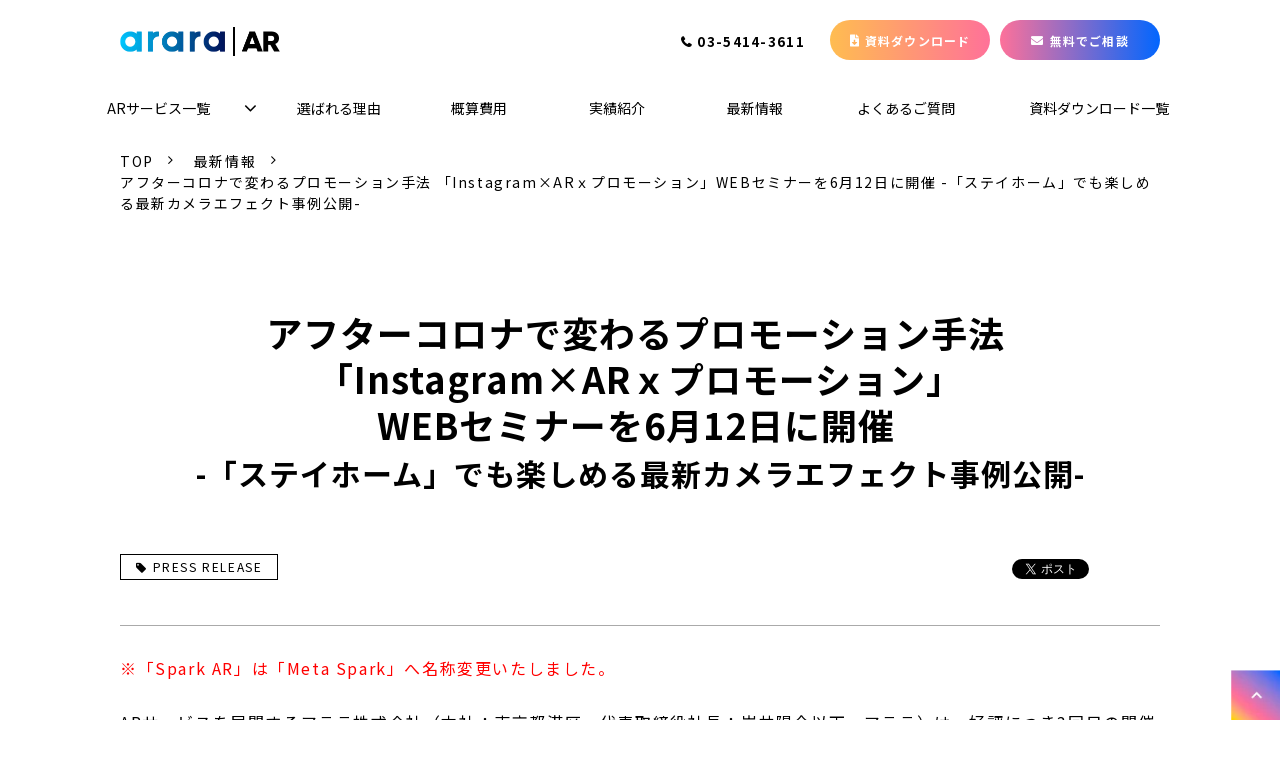

--- FILE ---
content_type: text/html; charset=utf-8
request_url: https://www.arappli.com/news/seminar202006_press
body_size: 17434
content:
<!DOCTYPE html><html lang="ja"><head><meta charSet="utf-8"/><meta name="viewport" content="width=device-width"/><meta property="og:locale" content="ja_JP"/><meta property="og:type" content="article"/><meta property="og:title" content="アフターコロナで変わるプロモーション手法 「Instagram×ARｘプロモーション」WEBセミナーを6月12日に開催 -「ステイホーム」でも楽しめる最新カメラエフェクト事例公開-"/><meta property="og:description" content="ARサービスを展開するアララ株式会社（は、好評につき3回目の開催となるWEBセミナー「Instagram×AR×プロモーション～Spark ARによるカメラエフェクトと活用事例～」を6月12日（金）に開催いたします。自宅でも手軽に楽しめるInstagramやFacebookのカメラ機能を活用した最新ARプロモーション事例を本セミナーではご紹介いたします。"/><meta property="og:site_name" content="アララ AR"/><meta property="twitter:card" content="summary_large_image"/><meta property="twitter:title" content="アフターコロナで変わるプロモーション手法 「Instagram×ARｘプロモーション」WEBセミナーを6月12日に開催 -「ステイホーム」でも楽しめる最新カメラエフェクト事例公開-"/><meta property="twitter:description" content="ARサービスを展開するアララ株式会社（は、好評につき3回目の開催となるWEBセミナー「Instagram×AR×プロモーション～Spark ARによるカメラエフェクトと活用事例～」を6月12日（金）に開催いたします。自宅でも手軽に楽しめるInstagramやFacebookのカメラ機能を活用した最新ARプロモーション事例を本セミナーではご紹介いたします。"/><meta property="og:image" content="https://ferret-one.akamaized.net/images/621339377bd0490bcdddb977/large.png?utime=1645426999"/><meta property="twitter:image" content="https://ferret-one.akamaized.net/images/621339377bd0490bcdddb977/large.png?utime=1645426999"/><title>アフターコロナで変わるプロモーション手法 「Instagram×ARｘプロモーション」WEBセミナーを6月12日に開催 -「ステイホーム」でも楽しめる最新カメラエフェクト事例公開-</title><meta name="description" content="ARサービスを展開するアララ株式会社（は、好評につき3回目の開催となるWEBセミナー「Instagram×AR×プロモーション～Spark ARによるカメラエフェクトと活用事例～」を6月12日（金）に開催いたします。自宅でも手軽に楽しめるInstagramやFacebookのカメラ機能を活用した最新ARプロモーション事例を本セミナーではご紹介いたします。"/><link rel="canonical" href="https://www.arappli.com/news/seminar202006_press"/><meta property="og:url" content="https://www.arappli.com/news/seminar202006_press"/><link rel="shortcut icon" type="image/x-icon" href="https://ferret-one.akamaized.net/images/61d7f05ccec8ea41879c0dfd/original.jpeg?utime=1641541724"/><link href="//www.arappli.com/feed.atom" rel="alternate" title="ATOM" type="application/atom+xml"/><link href="https://ferret-one.akamaized.net/cms/website/build_20251223154906/css/theme/cms/navi/style.css" rel="stylesheet"/><link href="https://ferret-one.akamaized.net/cms/website/build_20251223154906/css/theme/cms/fo-base.css" rel="stylesheet"/><link href="https://ferret-one.akamaized.net/cms/website/build_20251223154906/css/font-awesome.min.css" rel="stylesheet"/><style class="colors-class-list">.color-ff0000 { color: #ff0000 }</style><link rel="preconnect" href="https://fonts.googleapis.com"/><link rel="preconnect" href="https://fonts.gstatic.com" crossorigin=""/><link rel="stylesheet" data-href="https://fonts.googleapis.com/css2?family=Noto+Sans+JP:wght@400;700&amp;display=swap" data-optimized-fonts="true"/><link href="/__/api/website/sites/c21101223472/base_designs/63f31525bc78e60032f18e69/style" rel="stylesheet"/><link href="https://ferret-one.akamaized.net/cms/website/build_20251223154906/css/global.css" rel="stylesheet"/><link href="/__/custom_css/sites/c21101223472?utime=1769151847194" rel="stylesheet"/><link href="/__/custom_css/pages/621338c17bd0490bcddda16d?utime=1769151847194" rel="stylesheet"/><meta name="next-head-count" content="29"/><script data-nscript="beforeInteractive">(function(w,d,s,l,i){w[l]=w[l]||[];w[l].push({'gtm.start':
    new Date().getTime(),event:'gtm.js'});var f=d.getElementsByTagName(s)[0],
    j=d.createElement(s),dl=l!='dataLayer'?'&l='+l:'';j.async=true;j.src=
    '//www.googletagmanager.com/gtm.js?id='+i+dl;f.parentNode.insertBefore(j,f);
    })(window,document,'script','dataLayer','GTM-P6V8BJ2');</script><link rel="preload" href="https://ferret-one.akamaized.net/cms/website/build_20251223154906/_next/static/css/3a2542541ae0a365.css" as="style"/><link rel="stylesheet" href="https://ferret-one.akamaized.net/cms/website/build_20251223154906/_next/static/css/3a2542541ae0a365.css" data-n-p=""/><link rel="preload" href="https://ferret-one.akamaized.net/cms/website/build_20251223154906/_next/static/css/86b167a98608df1a.css" as="style"/><link rel="stylesheet" href="https://ferret-one.akamaized.net/cms/website/build_20251223154906/_next/static/css/86b167a98608df1a.css" data-n-p=""/><noscript data-n-css=""></noscript><script defer="" nomodule="" src="https://ferret-one.akamaized.net/cms/website/build_20251223154906/_next/static/chunks/polyfills-c67a75d1b6f99dc8.js"></script><script src="https://ferret-one.akamaized.net/cms/website/build_20251223154906/javascripts/jquery-1.12.4.js" defer="" data-nscript="beforeInteractive"></script><script src="https://ferret-one.akamaized.net/cms/website/build_20251223154906/_next/static/chunks/webpack-a738e8c1c930f04e.js" defer=""></script><script src="https://ferret-one.akamaized.net/cms/website/build_20251223154906/_next/static/chunks/framework-79bce4a3a540b080.js" defer=""></script><script src="https://ferret-one.akamaized.net/cms/website/build_20251223154906/_next/static/chunks/main-f7336f9dc76502ff.js" defer=""></script><script src="https://ferret-one.akamaized.net/cms/website/build_20251223154906/_next/static/chunks/pages/_app-1c1efe28789e670d.js" defer=""></script><script src="https://ferret-one.akamaized.net/cms/website/build_20251223154906/_next/static/chunks/fec483df-e0f7afedb46a82ad.js" defer=""></script><script src="https://ferret-one.akamaized.net/cms/website/build_20251223154906/_next/static/chunks/1064-924f96e470c13a47.js" defer=""></script><script src="https://ferret-one.akamaized.net/cms/website/build_20251223154906/_next/static/chunks/1601-384935cec67d4297.js" defer=""></script><script src="https://ferret-one.akamaized.net/cms/website/build_20251223154906/_next/static/chunks/9257-a8076b1d1a5615f0.js" defer=""></script><script src="https://ferret-one.akamaized.net/cms/website/build_20251223154906/_next/static/chunks/131-01563986ccbef7bf.js" defer=""></script><script src="https://ferret-one.akamaized.net/cms/website/build_20251223154906/_next/static/chunks/6851-c311f6e494cfc678.js" defer=""></script><script src="https://ferret-one.akamaized.net/cms/website/build_20251223154906/_next/static/chunks/6915-fdceaa29a1ffee57.js" defer=""></script><script src="https://ferret-one.akamaized.net/cms/website/build_20251223154906/_next/static/chunks/7224-5cc81e69d876ceba.js" defer=""></script><script src="https://ferret-one.akamaized.net/cms/website/build_20251223154906/_next/static/chunks/7938-9b2941f070878cc5.js" defer=""></script><script src="https://ferret-one.akamaized.net/cms/website/build_20251223154906/_next/static/chunks/pages/website/%5BsiteName%5D/pages/%5BpageId%5D-03a6478296874f3a.js" defer=""></script><script src="https://ferret-one.akamaized.net/cms/website/build_20251223154906/_next/static/kz13Hgu_ifot1hNRU-nbp/_buildManifest.js" defer=""></script><script src="https://ferret-one.akamaized.net/cms/website/build_20251223154906/_next/static/kz13Hgu_ifot1hNRU-nbp/_ssgManifest.js" defer=""></script><link rel="stylesheet" href="https://fonts.googleapis.com/css2?family=Noto+Sans+JP:wght@400;700&display=swap"/></head><body id="page-custom-css-id"><div id="__next" data-reactroot=""><noscript><iframe title="gtm" src="https://www.googletagmanager.com/ns.html?id=GTM-P6V8BJ2" height="0" width="0" style="display:none;visibility:hidden"></iframe></noscript><div id="page-show" page_title="アフターコロナで変わるプロモーション手法 「Instagram×ARｘプロモーション」WEBセミナーを6月12日に開催 -「ステイホーム」でも楽しめる最新カメラエフェクト事例公開-" form_page="false"></div><div id="page-analyse" data-id="621338c17bd0490bcddda16d" style="display:none"></div><div class="navi-002-01 navi_base_custom icon hamburger_custom two_row_sticky-navi__8HtZT"><header class="clearfix" role="banner" id="navigations" style="width:100%;box-sizing:border-box"><div class="inner"><div class="navigation-cont clearfix"><div class="logo"><div><a href="/"><img src="https://ferret-one.akamaized.net/images/6620ad31a61fb53b5b7abeb2/original.png?utime=1713417521" alt="アララ AR" width="318" height="58"/></a></div></div><div class="cont"><div class="row row-1"><div class="col col-1 first_2btn_col" style="width:47%"><div class="component component-1 btn_custom_tel button"><div class="button-cont right"><a href="tel:03-5414-3611" rel="noopener" target="_blank" data-lp-cta="true" data-hu-event="TEL" data-hu-actiontype="click" data-hu-label="ヘッダ" class="right size-s blue" style="font-weight:bold">03-5414-3611</a></div></div></div><div class="col col-2 second_2btn_col" style="width:53%"><div class="component component-1 btn_custom02 pcOnly button"><div class="button-cont center"><a href="/download" target="_self" data-lp-cta="true" data-hu-event="資料ダウンロード" data-hu-actiontype="click" data-hu-label="ヘッダ" class="center size-s blue" style="font-weight:bold;background:linear-gradient(to right, #ffbd50, #FF7199) -1px / calc(100% + 2px)">資料ダウンロード</a></div></div><div class="component component-2 btn_custom03 button"><div class="button-cont center"><a href="/contact" target="_self" data-lp-cta="true" data-hu-event="お問い合わせ" data-hu-actiontype="click" data-hu-label="ヘッダ" class="center size-s blue" style="font-weight:bold;background:linear-gradient(to right, #ff7199, #0066ff) -1px / calc(100% + 2px)">無料でご相談</a></div></div></div></div></div></div><nav class="main-menu navigation-hide-border navigation-font-family pc styles_hide-border__StoOO" style="font-family:;height:;min-height:;padding:;margin:;border:;overflow:;justify-content:"><ul class="clearfix"><li class="level-01-trigger"><a href="/service">ARサービス一覧</a><ul class="level-01-cont"><li class="level-02"><a href="/service/sns-ar">SNS ARフィルター</a></li><li class="level-02"><a href="/service/web-ar">Web AR</a></li><li class="level-02"><a href="/service/arappli">ARAPPLI</a></li><li class="level-02"><a href="/service/digital-signage">デジタルサイネージ</a></li><li class="level-02"><a href="/service/solution">ソリューション開発</a></li></ul></li><li class="level-01"><a href="/reason">選ばれる理由</a></li><li class="level-01"><a href="/price">概算費用</a></li><li class="level-01"><a href="/showcase">実績紹介</a></li><li class="level-01"><a href="/news">最新情報</a></li><li class="level-01"><a href="/faq">よくあるご質問</a></li><li class="level-01"><a href="/download-info">資料ダウンロード一覧</a></li></ul></nav></div></header></div><div class="clearfix theme-fo-base v2-0 no-header" id="fo-base"><div class="breadcrumbs"><ul class="clearfix"><li><a href="/index">TOP</a></li><li><a href="/news">最新情報</a></li><li><span>アフターコロナで変わるプロモーション手法 「Instagram×ARｘプロモーション」WEBセミナーを6月12日に開催 -「ステイホーム」でも楽しめる最新カメラエフェクト事例公開-</span></li></ul></div><div class="wrapper clearfix none page-621338c17bd0490bcddda16d"><div class="contents"><section class="content-element content-1 pb0_all"><div class="inner"><div class="row row-1"><div class="col col-1"><div id="621338c17bd0490bcddda16d-ea664a23d2e4483807cd4574" class="component component-1 hd_custom01 rich-heading heading rich-heading-align-center"><h1>アフターコロナで変わるプロモーション手法 <br />「Instagram×ARｘプロモーション」<br />WEBセミナーを6月12日に開催 <br /><span class="font-size-30px">-「ステイホーム」でも楽しめる最新カメラエフェクト事例公開-</span><br /></h1></div></div></div><div class="row row-2"><div class="col col-1" style="width:50%"><div class="component component-1 tag_custom tag_cloud"></div></div><div class="col col-2" style="width:50%"><div class="component component-1 social-button"><ul style="text-align:right"><li style="display:inline-block;vertical-align:top;line-height:0;padding:10px 20px" class="styles_twitter-button__9jALA"><a class="twitter-share-button" href="https://twitter.com/share" data-lang="ja" data-count="horizontal" data-url="">ツイート</a></li><li style="display:inline-block;vertical-align:top;line-height:0;padding:10px 20px"><div class="fb-share-button" data-href="" data-layout="button"></div></li></ul></div></div></div><div class="row row-3"><div class="col col-1"><div class="component component-1 border"><hr class="type03 border-margin-none"/></div></div></div><div class="row row-4"><div class="col col-1"><div class="component component-1 text text-align-left" style="overflow-wrap:break-word"><span class="color-ff0000">※「Spark AR」は「Meta Spark」へ名称変更いたしました。</span><br /></div></div></div><div class="row row-5"><div class="col col-1"><div class="component component-1 richtext"><p>ARサービスを展開するアララ株式会社（本社：東京都港区、代表取締役社長：岩井陽介以下、アララ）は、好評につき3回目の開催となるWEBセミナー「Instagram×AR×プロモーション～Spark ARによるカメラエフェクトと活用事例～」を6月12日（金）に開催いたします。自宅でも手軽に楽しめるInstagramやFacebookのカメラ機能を活用した最新ARプロモーション事例を本セミナーではご紹介いたします。</p>
</div></div></div><div class="row row-6"><div class="col col-1"><div class="component component-1 image resizeable-comp align-center" style="text-align:center"><img loading="lazy" id="" src="https://ferret-one.akamaized.net/images/621339377bd0490bcdddb977/original.png?utime=1645426999" alt="" class="" style="width:390px;border-radius:0;max-width:100%" height="500" width="700" role="presentation"/></div></div></div><div class="row row-7"><div class="col col-1"><div class="component component-1 richtext"><p>新型コロナウィルス感染症の流行により、これまでの生活様式は大きく変わりつつあります。緊急事態宣言が解除され、今後も段階的な緩和が見込まれていますが、アフターコロナの動きとして、多くの人が一か所に集まるようなリアルイベントは自粛の継続が予想されます。</p>

<p>そのような中、会場に行かずとも、自宅で楽しめるコンテンツを提供できる新たなプロモーション手法として注目を集めているのが「Spark AR」です。<br>
「Spark AR」は、スマートフォンやタブレット端末からInstagram、Facebookアプリのカメラ機能を使い、さまざまなARエフェクトを手軽に楽しむことができる機能です。化粧品メーカーであれば、販売する化粧品をお客様にカメラ越しにARで試していただけたり、インテリア製品を取扱う企業であれば、お客様の自宅に家具を設置するシミュレーションができたり、とさまざまな活用が見込めます。</p>

<p>今回で3回目となる本セミナーでは、「ステイホーム」や「おうち時間」が増える今だからこそ、リアルイベントに代わり活用の幅が広がる「Spark AR」を用いた最新ARプロモーション事例をご紹介します。また、Facebook社の公式パートナーとして多数の実績を積むアララならではのノウハウもお伝えします。</p>

<p>&nbsp;</p>

<p><strong>■開催概要</strong><br>
名称：Instagram×AR×プロモーション　～Spark ARによるカメラエフェクトと活用事例～<br>
※本セミナーは、5月25日に実施したセミナーと同一内容となります。<br>
日時：2020年6月12日（金）13時00分～14時00分<br>
定員：30名<br>
費用：無料<br>
申込み締切り：2020年6月11日（木）19時<br>
申込み方法　：https://v2.nex-pro.com/campaign/7014/applyよりお申込みください。<br>
※1社につき、2名までとさせていただきます。定員に達した場合は申込いただけませんのでご了承ください。<br>
※当社サービスと同様のサービスをご提供されておられる企業様のご参加はご遠慮いただいております。</p>
</div></div></div></div></section><section class="content-element content-2 btn_area_sec"><div class="inner"><div class="row row-1"><div class="col col-1" style="width:50%"><div class="component component-1 btn_custom04 button"><div class="button-cont center"><a href="/news" target="_self" class="center size-m blue" style="font-weight:bold">最新情報一覧</a></div></div></div><div class="col col-2" style="width:50%"><div class="component component-1 btn_custom04 button"><div class="button-cont center"><a href="/index" target="_self" class="center size-m blue" style="font-weight:bold">トップへ戻る</a></div></div></div></div></div></section></div></div><div class="foot ft_custom01"><div class="foot-cont"><div class="row row-1 ftLink_row"><div class="col col-1 info_col" style="width:25%"><div class="component component-1 logo image resizeable-comp align-left" style="text-align:left"><a href="/index" target="_self"><img loading="lazy" id="" src="https://ferret-one.akamaized.net/images/6620ad31a61fb53b5b7abeb2/original.png?utime=1713417521" alt="" class="" style="width:auto;border-radius:0;max-width:100%" height="58" width="318" role="presentation"/></a></div><div class="component component-2 sns_icon image resizeable-comp align-left" style="text-align:left"><a href="https://twitter.com/ARAPPLI" rel="noopener" target="_blank"><img loading="lazy" id="" src="https://ferret-one.akamaized.net/images/66deaeecfd4f4a061f1ac24b/original.png?utime=1725869804" alt="" class="" style="width:24px;border-radius:0;max-width:100%" height="2453" width="2400" role="presentation"/></a></div><div class="component component-3 sns_icon image resizeable-comp align-left" style="text-align:left"><a href="https://www.facebook.com/repica/" rel="noopener" target="_blank"><img loading="lazy" id="" src="https://ferret-one.akamaized.net/images/61d7f090cf706b390db8f1c6/original.png?utime=1641541776" alt="Facebookアイコン" class="" style="width:auto;border-radius:0;max-width:100%" height="76" width="76" role="presentation"/></a></div></div><div class="col col-2 site_map_col" style="width:25%"><div class="component component-1 site_map_list list vertical none"><ul style="overflow-wrap:break-word"><li><a href="/service" target="_self">ARサービス一覧</a></li><li><a href="/reason" target="_self">選ばれる理由</a></li><li><a href="/interview" target="_self">インタビュー</a></li><li><a href="/faq" target="_self">よくあるご質問</a></li><li><a href="/dl/arara" target="_self">ARAPPLIダウンロード</a></li></ul></div></div><div class="col col-3 site_map_col" style="width:25%"><div class="component component-1 site_map_list list vertical none"><ul style="overflow-wrap:break-word"><li><a href="/news" target="_self">最新情報</a></li><li><a href="/showcase" target="_self">実績紹介</a></li><li><a href="/seminar" target="_self">セミナー</a></li><li><a href="/sitemap" target="_self">サイトマップ</a></li><li><a href="/dl/ar_tour_ocean" rel="noopener" target="_blank">AR Tour Oceanダウンロード</a></li></ul></div></div><div class="col col-4 site_map_col" style="width:25%"><div class="component component-1 site_map_list list vertical none"><ul style="overflow-wrap:break-word"><li><a href="/contact" target="_self">お問い合わせ</a></li><li><a href="/download-info" target="_self">資料ダウンロード一覧</a></li><li><a href="https://www.arara.com/company/" rel="noopener" target="_blank">会社概要</a></li><li><a href="https://www.arara.com/privacypolicy/" rel="noopener" target="_blank">プライバシーポリシー</a></li></ul></div></div></div><div class="row row-2 ftPrivacy_row"><div class="col col-1 img_col" style="width:20.19607843137254%"><div class="component component-1 privacy_img image resizeable-comp align-left" style="text-align:left"><img loading="lazy" id="" src="https://ferret-one.akamaized.net/images/6801b394d50fd622ff856ba1/original.png?utime=1744941972" alt="" class="" style="width:auto;border-radius:0;max-width:100%" height="200" width="200" role="presentation"/></div></div><div class="col col-2 text_col" style="width:79.80392156862746%"><div class="component component-1 privacy_text richtext"><p>アララ株式会社は、皆様からお預かりした個人情報はお客様の大切な財産であることを尊重し、お客様との信頼関係を損なうことのないよう、「 <a data-hu-actiontype="null" data-hu-event="null" data-hu-label="null" data-lp-cta="false" href="https://www.arara.com/privacypolicy/" rel="noopener" target="_blank">プライバシーポリシー </a>」に従って適切な個人情報の保護に努めています。</p>
</div></div></div><div class="row row-3 ftLogo_row foot_gb_row"><div class="col col-1 img_col" style="width:50%"><div class="component component-1 logo_img image resizeable-comp align-left" style="text-align:left"><img loading="lazy" id="" src="https://ferret-one.akamaized.net/images/61dce535cec8ea70d39c516c/original.svg?utime=1641866549" alt="ロゴ" class="" style="width:auto;border-radius:0;max-width:100%" height="102" width="300" role="presentation"/></div><div class="component component-2 company_link richtext"><p><a href="https://www.arara.com/" rel="noopener" target="_blank">アララ株式会社</a></p>
</div></div><div class="col col-2 text_col" style="width:50%"><div class="component component-1 company_text text text-align-left" style="overflow-wrap:break-word">東京都港区南青山2丁目24番15号 青山タワービル</div><div class="component component-2 company_text text text-align-left" style="overflow-wrap:break-word">TEL：03-5414-3611</div></div></div><div class="row row-6 ftCompany_row foot_gb_row"><div class="col col-1 link_col" style="width:25%"><div class="component component-1 iconLink_text richtext" style="background-image:url(https://ferret-one.akamaized.net/images/66da976048467b0a33238e46/original.png?utime=1725601632)"><p><a href="https://cs.valuedesign.jp/" rel="noopener" target="_blank">キャッシュレス<br>
<strong>valuedesign</strong></a></p>
</div></div><div class="col col-2 link_col" style="width:25%"><div class="component component-1 iconLink_text richtext" style="background-image:url(https://ferret-one.akamaized.net/images/66da97624dfff506ec1d4848/original.png?utime=1725601634)"><p><a href="https://am.arara.com/" rel="noopener" target="_blank">メール配信サービス<br>
<strong>arara message</strong></a></p>
</div></div><div class="col col-3 link_col" style="width:25%"><div class="component component-1 iconLink_text richtext" style="background-image:url(https://ferret-one.akamaized.net/images/66da9761bef3280a754225ba/original.png?utime=1725601633)"><p><a href="https://www.ppointer.jp/" rel="noopener" target="_blank">データセキュリティ<br>
<strong>P-Pointer</strong></a></p>
</div></div><div class="col col-4 link_col" style="width:25%"><div class="component component-1 iconLink_text richtext" style="background-image:url(https://ferret-one.akamaized.net/images/66da976248467b0a33238e4c/original.png?utime=1725601635)"><p><a href="/" rel="noopener" target="_blank">AR<br>
<strong>AR Service</strong></a></p>
</div></div></div><div class="row row-7 ftCompany_row foot_gb_row"><div class="col col-1 link_col" style="width:25%"><div class="component component-1 iconLink_text richtext" style="background-image:url(https://ferret-one.akamaized.net/images/66da976148467b0a33238e48/original.png?utime=1725601633)"><p><a href="https://www.qrqrq.com/" rel="noopener" target="_blank">QR code®　関連サービス<br>
<strong>クルクル QRコードリーダー</strong></a></p>
</div></div><div class="col col-2 link_col" style="width:25%"><div class="component component-1 iconLink_text richtext" style="background-image:url(https://ferret-one.akamaized.net/images/66da976148467b0a33238e48/original.png?utime=1725601633)"><p><a href="https://m.qrqrq.com/" rel="noopener" target="_blank">QR code®　関連サービス<br>
<strong>クルクル マネージャー</strong></a></p>
</div></div><div class="col col-3 link_col" style="width:25%"><div class="component component-1 iconLink_text richtext" style="background-image:url(https://ferret-one.akamaized.net/images/66da97634dfff506c51d4885/original.png?utime=1725601635)"><p><a href="https://www.cloudpoint.co.jp/" rel="noopener" target="_blank">デジタルサイネージ<br>
<strong>Cloudpoint</strong></a></p>
</div></div><div class="col col-4 link_col" style="width:25%"></div></div><div class="row row-8 page_top_row"><div class="col col-1"><div class="component component-1 image resizeable-comp align-right" style="text-align:right"><a href="#" target="_self"><img loading="lazy" id="" src="https://ferret-one.akamaized.net/images/6762810d5c77ee27b719eb0c/original.png?utime=1734508813" alt="" class="" style="width:auto;border-radius:0;max-width:100%" height="56" width="55" role="presentation"/></a></div></div></div></div><div class="foot-copyright"><p>©2021 arara inc. ALL RIGHTS RESERVED.</p></div></div></div></div><script id="__NEXT_DATA__" type="application/json">{"props":{"pageProps":{"page":{"_id":"621338c17bd0490bcddda16d","name":"アフターコロナで変わるプロモーション手法 「Instagram×ARｘプロモーション」WEBセミナーを6月12日に開催 -「ステイホーム」でも楽しめる最新カメラエフェクト事例公開-","base_design_id":"63f31525bc78e60032f18e69","sidebar_position":"none","path":"/news/seminar202006_press","meta":{"_id":"621338c27bd0490bcddda20c","title":"アフターコロナで変わるプロモーション手法 「Instagram×ARｘプロモーション」WEBセミナーを6月12日に開催 -「ステイホーム」でも楽しめる最新カメラエフェクト事例公開-","description":"ARサービスを展開するアララ株式会社（は、好評につき3回目の開催となるWEBセミナー「Instagram×AR×プロモーション～Spark ARによるカメラエフェクトと活用事例～」を6月12日（金）に開催いたします。自宅でも手軽に楽しめるInstagramやFacebookのカメラ機能を活用した最新ARプロモーション事例を本セミナーではご紹介いたします。"},"ogp":{"_id":"621338c27bd0490bcddda20d","title":"アフターコロナで変わるプロモーション手法 「Instagram×ARｘプロモーション」WEBセミナーを6月12日に開催 -「ステイホーム」でも楽しめる最新カメラエフェクト事例公開-","description":"ARサービスを展開するアララ株式会社（は、好評につき3回目の開催となるWEBセミナー「Instagram×AR×プロモーション～Spark ARによるカメラエフェクトと活用事例～」を6月12日（金）に開催いたします。自宅でも手軽に楽しめるInstagramやFacebookのカメラ機能を活用した最新ARプロモーション事例を本セミナーではご紹介いたします。","image_id":"621339377bd0490bcdddb977"},"no_index":false},"layoutElements":{"navi":{"_id":"61d7f2c8cf706b390db94414","_type":"NaviElement","brand_title_font_weight_bold":true,"brand_title_color":"000000","use_brand_logo":true,"show_navi":true,"font_type":"","sass_str":".navi, .navi-001-01, .navi-002-01 {\n  /* sample */\n}\n","bg_color":null,"bg_image_id":null,"bg_position":null,"border_color":null,"border_width":null,"brand_title":null,"business_time":null,"created_at":"2017-02-28T09:58:05.503Z","fix_navi":true,"hide_border":true,"klass":"navi_base_custom icon hamburger_custom","logo_id":"6620ad31a61fb53b5b7abeb2","logo_link":"","margin_bottom":null,"margin_left":null,"margin_right":null,"margin_top":null,"no_bg_image":false,"old_style":false,"phone_number":null,"updated_at":"2024-12-18T09:19:51.325Z","brand_title_font_size":"medium","rows_count":"2","menu_items_count":"8","bg_repeat":null,"border_style":null,"rows":[{"_id":"58b549ad014c8e3ea10003fc","_type":"Row","sass_str":".row {\n  /* sample */\n}\n","background_src":null,"bg_color":null,"bg_image_id":null,"bg_position":null,"bg_repeat":null,"block_group":null,"border_color":null,"border_style":null,"border_width":null,"created_at":"2017-02-28T09:58:05.503Z","invisible":false,"klass":null,"margin_bottom":null,"margin_left":null,"margin_right":null,"margin_top":null,"mobile_reverse_order":false,"no_bg_image":false,"updated_at":"2024-08-03T10:19:44.616Z","isShadowed":false,"lp_cta":false,"columns":[{"_id":"58b549ad014c8e3ea10003fd","sass_str":".col {\n  /* sample */\n}\n","_type":"Column","background_src":null,"bg_color":null,"bg_image_id":null,"bg_position":null,"bg_repeat":null,"border_color":null,"border_style":null,"border_width":null,"created_at":"2017-02-28T09:58:05.503Z","klass":"first_2btn_col","margin_bottom":null,"margin_left":null,"margin_right":null,"margin_top":null,"no_bg_image":false,"updated_at":"2024-08-03T10:19:44.616Z","width_percent":47,"isShadowed":false,"lp_cta":false,"components":[{"_id":"d5f5477fd678bcf6c9878cf2","sass_str":".component.button {\n  /* sample */\n}\n","_type":"ButtonComponent","actiontype":"click","align":"left","background_src":null,"bg_color":"","bg_image_id":null,"bg_position":"","bg_repeat":null,"border_color":"","border_style":null,"border_width":null,"button_color":"blue","button_color_customize":null,"button_link":null,"button_position":"right","button_size":"small","button_text":"03-5414-3611","color":null,"component_control":null,"content":null,"created_at":"2019-05-17T09:13:30.153Z","event":"TEL","font_size":null,"font_weight":"bold","invisible":false,"klass":"btn_custom_tel","label":"ヘッダ","lp_cta":true,"margin_bottom":null,"margin_left":null,"margin_right":null,"margin_top":null,"no_bg_image":false,"updated_at":"2019-07-08T04:46:25.814Z","link":{"_id":"631ea33b287a0e01cdb88252","open_target":"_blank","article_id":null,"blog_id":null,"download_link":"","heading_component_id":"","heading_element_id":"","no_follow":false,"page_id":null,"title":"","url":"tel:03-5414-3611"}}]},{"_id":"58b549ad014c8e3ea10003fe","sass_str":".col {\n  /* sample */\n}\n","_type":"Column","background_src":null,"bg_color":null,"bg_image_id":null,"bg_position":null,"bg_repeat":null,"border_color":null,"border_style":null,"border_width":null,"created_at":"2017-02-28T09:58:05.503Z","klass":"second_2btn_col","margin_bottom":null,"margin_left":null,"margin_right":null,"margin_top":null,"no_bg_image":false,"updated_at":"2024-08-03T10:19:44.616Z","width_percent":53,"isShadowed":false,"lp_cta":false,"components":[{"_id":"740e4cd3c86b0b6d2d93f8b8","sass_str":".component.button {\n  /* sample */\n}\n","_type":"ButtonComponent","actiontype":"click","align":"left","background_src":null,"bg_color":"","bg_image_id":null,"bg_position":"","bg_repeat":null,"border_color":"","border_style":null,"border_width":null,"button_color":"blue","button_color_customize":"","button_link":null,"button_position":"center","button_size":"small","button_text":"資料ダウンロード","color":null,"component_control":null,"content":null,"created_at":"2019-08-23T09:15:08.857Z","event":"資料ダウンロード","font_size":null,"font_weight":"bold","invisible":false,"klass":"btn_custom02 pcOnly","label":"ヘッダ","lp_cta":true,"margin_bottom":null,"margin_left":null,"margin_right":null,"margin_top":null,"no_bg_image":false,"updated_at":"2022-01-06T01:34:46.545Z","bg_fill_type":"gradation","bg_fill_color":"#ffbd50","bg_fill_gradient_color":"#FF7199","link":{"_id":"631ea33b287a0e01cdb88253","open_target":"_self","article_id":null,"blog_id":null,"download_link":null,"heading_component_id":null,"heading_element_id":null,"no_follow":false,"page_id":"6210b52d8f20064b28705d46","title":"資料ダウンロード","url":"/download"}},{"_id":"7403a9b09801f5ec3d0a8134","sass_str":".component.button {\n  /* sample */\n}\n","_type":"ButtonComponent","actiontype":"click","align":"left","background_src":null,"bg_color":"","bg_image_id":null,"bg_position":"","bg_repeat":null,"border_color":"","border_style":null,"border_width":null,"button_color":"blue","button_color_customize":"","button_link":null,"button_position":"center","button_size":"small","button_text":"無料でご相談","color":null,"component_control":null,"content":null,"created_at":"2019-08-23T09:15:08.857Z","event":"お問い合わせ","font_size":null,"font_weight":"bold","invisible":false,"klass":"btn_custom03","label":"ヘッダ","lp_cta":true,"margin_bottom":null,"margin_left":null,"margin_right":null,"margin_top":null,"no_bg_image":false,"updated_at":"2022-01-06T01:34:46.545Z","bg_fill_type":"gradation","bg_fill_color":"#ff7199","bg_fill_gradient_color":"#0066ff","link":{"_id":"631ea33b287a0e01cdb88254","open_target":"_self","article_id":null,"blog_id":null,"download_link":null,"heading_component_id":null,"heading_element_id":null,"no_follow":false,"page_id":"61d6470f1c5b6a0001414e7e","title":"お問い合わせ","url":"/contact"}}]}]}]},"footer":{"_id":"606ab0d590657505ef0c6279","_type":"FooterElement","template":"# %{{trademark}}\n","sass_str":".foot {\n  /* sample */\n}\n","bg_color":null,"bg_image_id":null,"bg_position":null,"border_color":null,"border_width":null,"copyright":"©2021 arara inc. ALL RIGHTS RESERVED.","created_at":"2017-02-28T09:58:05.505Z","klass":"ft_custom01","margin_bottom":null,"margin_left":null,"margin_right":null,"margin_top":null,"no_bg_image":false,"trademark":null,"updated_at":"2025-04-18T02:06:26.040Z","bg_repeat":null,"border_style":null,"rows":[{"_id":"58b549ad014c8e3ea1000405","_type":"Row","sass_str":".row {\n  /* sample */\n}\n","background_src":null,"bg_color":null,"bg_image_id":null,"bg_position":null,"bg_repeat":null,"block_group":null,"border_color":null,"border_style":null,"border_width":null,"created_at":"2017-02-28T09:58:05.505Z","invisible":false,"klass":"ftLink_row","margin_bottom":null,"margin_left":null,"margin_right":null,"margin_top":null,"mobile_reverse_order":false,"no_bg_image":false,"updated_at":"2022-01-06T01:34:46.542Z","lp_cta":false,"isShadowed":false,"columns":[{"_id":"352cc96fc791b4ee6d439678","sass_str":".col {\n  /* sample */\n}\n","_type":"Column","background_src":null,"bg_color":null,"bg_image_id":null,"bg_position":null,"bg_repeat":null,"border_color":null,"border_style":null,"border_width":null,"created_at":"2019-05-17T09:32:11.958Z","klass":"info_col","margin_bottom":null,"margin_left":null,"margin_right":null,"margin_top":null,"no_bg_image":false,"updated_at":"2022-01-06T01:34:46.541Z","width_percent":25,"lp_cta":false,"isShadowed":false,"components":[{"_id":"5d06c9a5d1268a8b43966d3f","fullsize":false,"sass_str":".component.image {\n  /* sample */\n}\n","_type":"ImageComponent","actiontype":"click","align":"left","alt":"","amana_attachment_id":null,"anchor_link":null,"attachment_id":"6620ad31a61fb53b5b7abeb2","background_src":null,"bg_attachment_id":null,"bg_color":"","bg_image_id":null,"bg_position":"","bg_repeat":null,"border_color":"","border_radius":"0","border_style":null,"border_width":null,"component_control":null,"content":null,"created_at":"2019-05-17T09:32:11.958Z","default_image":null,"event":"","height":"auto","image_type":"image/png","img_version":"original","invisible":false,"klass":"logo","label":"","link_to_separate_window":false,"lp_cta":false,"margin_bottom":null,"margin_left":null,"margin_right":null,"margin_top":null,"no_bg_image":false,"pixta_attachment_id":null,"resized_image_content_type":null,"resized_image_file_name":null,"resized_image_file_size":null,"resized_image_fingerprint":null,"resized_image_id":null,"resized_image_updated_at":null,"updated_at":"2022-01-06T01:34:46.541Z","width":"auto","link":{"_id":"63ce33a81982e30cd9a0d8ab","open_target":"_self","article_id":null,"blog_id":null,"download_link":null,"heading_component_id":null,"heading_element_id":null,"no_follow":false,"page_id":"61d6470e1c5b6a0001414cec","title":"TOP","url":"/index"}},{"_id":"e37489c40a4c24c06f4f09dc","fullsize":false,"sass_str":".component.image {\n  /* sample */\n}\n","_type":"ImageComponent","actiontype":"click","align":"left","alt":"","amana_attachment_id":null,"anchor_link":null,"attachment_id":"66deaeecfd4f4a061f1ac24b","background_src":null,"bg_attachment_id":null,"bg_color":"","bg_image_id":null,"bg_position":"","bg_repeat":null,"border_color":"","border_radius":"0","border_style":null,"border_width":null,"component_control":null,"content":null,"created_at":null,"default_image":null,"event":"","height":"auto","image_type":"image/png","img_version":"original","invisible":false,"klass":"sns_icon","label":"","link_to_separate_window":false,"lp_cta":false,"margin_bottom":null,"margin_left":null,"margin_right":null,"margin_top":null,"no_bg_image":false,"pixta_attachment_id":null,"resized_image_content_type":null,"resized_image_file_name":null,"resized_image_file_size":null,"resized_image_fingerprint":null,"resized_image_id":null,"resized_image_updated_at":null,"updated_at":null,"width":24,"link":{"_id":"63ce33a81982e30cd9a0d8ac","open_target":"_blank","article_id":null,"blog_id":null,"download_link":"","heading_component_id":"","heading_element_id":"","no_follow":false,"page_id":null,"title":"","url":"https://twitter.com/ARAPPLI"}},{"_id":"9efb1720692d96794f87c8ec","fullsize":false,"sass_str":".component.image {\n  /* sample */\n}\n","_type":"ImageComponent","actiontype":"click","align":"left","alt":"Facebookアイコン","amana_attachment_id":null,"anchor_link":null,"attachment_id":"61d7f090cf706b390db8f1c6","background_src":null,"bg_attachment_id":null,"bg_color":"","bg_image_id":null,"bg_position":"","bg_repeat":null,"border_color":"","border_radius":"0","border_style":null,"border_width":null,"component_control":null,"content":null,"created_at":null,"default_image":null,"event":"","height":"auto","image_type":"image/png","img_version":"large","invisible":false,"klass":"sns_icon","label":"","link_to_separate_window":false,"lp_cta":false,"margin_bottom":null,"margin_left":null,"margin_right":null,"margin_top":null,"no_bg_image":false,"pixta_attachment_id":null,"resized_image_content_type":null,"resized_image_file_name":null,"resized_image_file_size":null,"resized_image_fingerprint":null,"resized_image_id":"63ce3361541f340d08aa9be4","resized_image_updated_at":null,"updated_at":null,"width":"auto","link":{"_id":"63ce33a81982e30cd9a0d8ad","open_target":"_blank","article_id":null,"blog_id":null,"download_link":"","heading_component_id":"","heading_element_id":"","no_follow":false,"page_id":null,"title":"","url":"https://www.facebook.com/repica/"}}]},{"_id":"58b549ad014c8e3ea1000406","sass_str":".col {\n  /* sample */\n}\n","_type":"Column","background_src":null,"bg_color":null,"bg_image_id":null,"bg_position":null,"bg_repeat":null,"border_color":null,"border_style":null,"border_width":null,"created_at":"2017-02-28T09:58:05.505Z","klass":"site_map_col","margin_bottom":null,"margin_left":null,"margin_right":null,"margin_top":null,"no_bg_image":false,"updated_at":"2022-01-06T01:34:46.541Z","width_percent":25,"lp_cta":false,"isShadowed":false,"components":[{"_id":"71af80bb599e8a11a3351b25","sass_str":".component.list {\n  /* sample */\n}\n","show_arrangement":true,"_type":"ListComponent","align":"left","arrangement":"vertical","background_src":null,"bg_color":null,"bg_image_id":null,"bg_position":null,"bg_repeat":null,"border_color":null,"border_style":null,"border_width":null,"color":null,"component_control":null,"content":null,"created_at":"2017-03-23T04:07:54.329Z","klass":"site_map_list","list_style_type":"none","margin_bottom":null,"margin_left":null,"margin_right":null,"margin_top":null,"no_bg_image":false,"updated_at":"2022-01-06T01:34:46.541Z","links":[{"_id":"63ce33a81982e30cd9a0d87a","open_target":"_self","article_id":null,"blog_id":null,"download_link":null,"heading_component_id":null,"heading_element_id":null,"no_follow":false,"page_id":"61d647131c5b6a00014154bc","title":"ARサービス一覧","url":"/service"},{"_id":"63ce33a81982e30cd9a0d87b","open_target":"_self","article_id":null,"blog_id":null,"download_link":null,"heading_component_id":null,"heading_element_id":null,"no_follow":false,"page_id":"61d6470e1c5b6a0001414dd1","title":"選ばれる理由","url":"/reason"},{"_id":"63ce33a81982e30cd9a0d87c","open_target":"_self","article_id":null,"blog_id":null,"download_link":null,"heading_component_id":null,"heading_element_id":null,"no_follow":false,"page_id":"61d6470b1c5b6a0001414859","title":"インタビュー","url":"/interview"},{"_id":"63ce33a81982e30cd9a0d87d","open_target":"_self","article_id":null,"blog_id":null,"download_link":null,"heading_component_id":null,"heading_element_id":null,"no_follow":false,"page_id":"61d6470c1c5b6a000141493f","title":"よくあるご質問","url":"/faq"},{"_id":"63ce33a81982e30cd9a0d87e","open_target":"_self","article_id":null,"blog_id":null,"download_link":null,"heading_component_id":null,"heading_element_id":null,"no_follow":false,"page_id":"621605527bd0491bebddf869","title":"ARAPPLIダウンロード","url":"/dl/arara"}]}]},{"_id":"c193a33cce42ca9f04ba2cb9","sass_str":".col {\n  /* sample */\n}\n","_type":"Column","background_src":null,"bg_color":null,"bg_image_id":null,"bg_position":null,"bg_repeat":null,"border_color":null,"border_style":null,"border_width":null,"created_at":"2019-06-03T04:55:54.729Z","klass":"site_map_col","margin_bottom":null,"margin_left":null,"margin_right":null,"margin_top":null,"no_bg_image":false,"updated_at":"2022-01-06T01:34:46.542Z","width_percent":25,"lp_cta":false,"isShadowed":false,"components":[{"_id":"90a241e7ec9def7cf0407d19","sass_str":".component.list {\n  /* sample */\n}\n","show_arrangement":true,"_type":"ListComponent","align":"left","arrangement":"vertical","background_src":null,"bg_color":"","bg_image_id":null,"bg_position":"","bg_repeat":null,"border_color":"","border_style":null,"border_width":null,"color":null,"component_control":null,"content":null,"created_at":"2019-06-03T04:55:54.729Z","klass":"site_map_list","list_style_type":"none","margin_bottom":null,"margin_left":null,"margin_right":null,"margin_top":null,"no_bg_image":false,"updated_at":"2022-01-06T01:34:46.542Z","links":[{"_id":"63ce33a81982e30cd9a0d881","open_target":"_self","article_id":null,"blog_id":null,"download_link":null,"heading_component_id":null,"heading_element_id":null,"no_follow":false,"page_id":"61d6470c1c5b6a0001414896","title":"最新情報","url":"/news"},{"_id":"63ce33a81982e30cd9a0d882","open_target":"_self","article_id":null,"blog_id":"61d646361c5b6a0001414702","download_link":null,"heading_component_id":null,"heading_element_id":null,"no_follow":false,"page_id":null,"title":"実績紹介","url":"/showcase"},{"_id":"63ce33a81982e30cd9a0d883","open_target":"_self","article_id":null,"blog_id":null,"download_link":null,"heading_component_id":null,"heading_element_id":null,"no_follow":false,"page_id":"61d6470d1c5b6a0001414b81","title":"セミナー","url":"/seminar"},{"_id":"63ce33a81982e30cd9a0d884","open_target":"_self","article_id":null,"blog_id":null,"download_link":null,"heading_component_id":null,"heading_element_id":null,"no_follow":false,"page_id":"61d7d8cbcf706b32ebb90bd3","title":"サイトマップ","url":"/sitemap"},{"_id":"63ce33a81982e30cd9a0d885","open_target":"_blank","article_id":null,"blog_id":null,"download_link":null,"heading_component_id":null,"heading_element_id":null,"no_follow":false,"page_id":"62eb25a3576f0536ef610025","title":"AR Tour Oceanダウンロード","url":"/dl/ar_tour_ocean"}]}]},{"_id":"281ea0ad55e8a123a26e9808","sass_str":".col {\n  /* sample */\n}\n","_type":"Column","background_src":null,"bg_color":null,"bg_image_id":null,"bg_position":null,"bg_repeat":null,"border_color":null,"border_style":null,"border_width":null,"created_at":"2019-08-27T05:51:42.209Z","klass":"site_map_col","margin_bottom":null,"margin_left":null,"margin_right":null,"margin_top":null,"no_bg_image":false,"updated_at":"2022-01-06T01:34:46.542Z","width_percent":25,"lp_cta":false,"isShadowed":false,"components":[{"_id":"204e35b0599cac8515c94dce","sass_str":".component.list {\n  /* sample */\n}\n","show_arrangement":true,"_type":"ListComponent","align":"left","arrangement":"vertical","background_src":null,"bg_color":"","bg_image_id":null,"bg_position":"","bg_repeat":null,"border_color":"","border_style":null,"border_width":null,"color":null,"component_control":null,"content":null,"created_at":"2019-08-27T05:48:06.068Z","klass":"site_map_list","list_style_type":"none","margin_bottom":null,"margin_left":null,"margin_right":null,"margin_top":null,"no_bg_image":false,"updated_at":"2022-01-06T01:34:46.542Z","links":[{"_id":"63ce33a81982e30cd9a0d888","open_target":"_self","article_id":null,"blog_id":null,"download_link":null,"heading_component_id":null,"heading_element_id":null,"no_follow":false,"page_id":"61d6470f1c5b6a0001414e7e","title":"お問い合わせ","url":"/contact"},{"_id":"63ce33a81982e30cd9a0d889","open_target":"_self","page_id":"6773aa241f786149bc5bb4f7","title":"資料ダウンロード一覧","url":"/download-info","no_follow":false},{"_id":"63ce33a81982e30cd9a0d88a","open_target":"_blank","article_id":null,"blog_id":null,"download_link":"","heading_component_id":"","heading_element_id":"","no_follow":false,"page_id":null,"title":"会社概要","url":"https://www.arara.com/company/"},{"_id":"63ce33a81982e30cd9a0d88b","open_target":"_blank","article_id":null,"blog_id":null,"download_link":"","heading_component_id":"","heading_element_id":"","no_follow":false,"page_id":null,"title":"プライバシーポリシー","url":"https://www.arara.com/privacypolicy/"}]}]}]},{"_id":"a2d2a64153c029de971d8f88","_type":"Row","sass_str":".row {\n  /* sample */\n}\n","background_src":null,"bg_color":null,"bg_image_id":null,"bg_position":null,"block_group":null,"border_color":null,"border_width":null,"created_at":"2022-01-07T07:51:47.354Z","invisible":false,"klass":"ftPrivacy_row","margin_bottom":null,"margin_left":null,"margin_right":null,"margin_top":null,"mobile_reverse_order":false,"no_bg_image":false,"updated_at":"2022-01-07T07:51:47.354Z","lp_cta":false,"isShadowed":false,"columns":[{"_id":"aa04f2cf853ce5971e1d5338","sass_str":".col {\n  /* sample */\n}\n","_type":"Column","background_src":null,"bg_color":null,"bg_image_id":null,"bg_position":null,"border_color":null,"border_width":null,"created_at":null,"klass":"img_col","margin_bottom":null,"margin_left":null,"margin_right":null,"margin_top":null,"no_bg_image":false,"updated_at":null,"width_percent":20.19607843137254,"lp_cta":false,"isShadowed":false,"components":[{"_id":"dec93a4a865e526b34a600b1","fullsize":false,"sass_str":".component.image {\n  /* sample */\n}\n","_type":"ImageComponent","actiontype":"click","align":"left","alt":"","amana_attachment_id":null,"anchor_link":null,"attachment_id":"6801b394d50fd622ff856ba1","background_src":null,"bg_attachment_id":null,"bg_color":"","bg_image_id":null,"bg_position":"","bg_repeat":null,"border_color":"","border_radius":"0","border_style":null,"border_width":null,"component_control":null,"content":null,"created_at":null,"default_image":null,"event":"","height":"auto","image_type":"image/png","img_version":"original","invisible":false,"klass":"privacy_img","label":"","link_to_separate_window":false,"lp_cta":false,"margin_bottom":null,"margin_left":null,"margin_right":null,"margin_top":null,"no_bg_image":false,"pixta_attachment_id":null,"resized_image_content_type":null,"resized_image_file_name":null,"resized_image_file_size":null,"resized_image_fingerprint":null,"resized_image_id":null,"resized_image_updated_at":null,"updated_at":null,"width":"auto","link":{"_id":"63ce33a81982e30cd9a0d8ae","open_target":"_self","article_id":null,"blog_id":null,"download_link":null,"heading_component_id":"","heading_element_id":null,"no_follow":false,"page_id":null,"title":"","url":""}}]},{"_id":"d4d47191b33e6e608d8b7c07","sass_str":".col {\n  /* sample */\n}\n","_type":"Column","background_src":null,"bg_color":null,"bg_image_id":null,"bg_position":null,"border_color":null,"border_width":null,"created_at":null,"klass":"text_col","margin_bottom":null,"margin_left":null,"margin_right":null,"margin_top":null,"no_bg_image":false,"updated_at":null,"width_percent":79.80392156862746,"lp_cta":false,"isShadowed":false,"components":[{"_id":"336f957a89776326c1130e1f","color":"#000000","sass_str":".component.richtext {\n  /* sample */\n}\n","_type":"RichTextComponent","align":"left","background_src":null,"bg_color":"","bg_image_id":null,"bg_position":"","bg_repeat":null,"border_color":"","border_style":null,"border_width":null,"component_control":null,"content":"\u003cp\u003eアララ株式会社は、皆様からお預かりした個人情報はお客様の大切な財産であることを尊重し、お客様との信頼関係を損なうことのないよう、「 \u003ca data-hu-actiontype=\"null\" data-hu-event=\"null\" data-hu-label=\"null\" data-lp-cta=\"false\" href=\"https://www.arara.com/privacypolicy/\" rel=\"noopener\" target=\"_blank\"\u003eプライバシーポリシー \u003c/a\u003e」に従って適切な個人情報の保護に努めています。\u003c/p\u003e\n","created_at":null,"invisible":false,"klass":"privacy_text","margin_bottom":null,"margin_left":null,"margin_right":null,"margin_top":null,"no_bg_image":false,"rich_text_component":null,"updated_at":null}]}]},{"_id":"dca4979f7896a1b3a8ca3441","_type":"Row","sass_str":".row {\n  /* sample */\n}\n","background_src":null,"bg_color":null,"bg_image_id":null,"bg_position":null,"block_group":null,"border_color":null,"border_width":null,"created_at":"2022-01-07T08:08:00.706Z","invisible":false,"klass":"ftLogo_row foot_gb_row","margin_bottom":null,"margin_left":null,"margin_right":null,"margin_top":null,"mobile_reverse_order":false,"no_bg_image":false,"updated_at":"2022-01-07T08:08:00.706Z","lp_cta":false,"isShadowed":false,"columns":[{"_id":"fe7856a59e3e4377a25cadd3","sass_str":".col {\n  /* sample */\n}\n","_type":"Column","background_src":null,"bg_color":null,"bg_image_id":null,"bg_position":null,"border_color":null,"border_width":null,"created_at":null,"klass":"img_col","margin_bottom":null,"margin_left":null,"margin_right":null,"margin_top":null,"no_bg_image":false,"updated_at":null,"width_percent":50,"lp_cta":false,"isShadowed":false,"components":[{"_id":"1cbaa18b650b5cb4e35689e1","fullsize":false,"sass_str":".component.image {\n  /* sample */\n}\n","_type":"ImageComponent","actiontype":"click","align":"left","alt":"ロゴ","amana_attachment_id":null,"anchor_link":null,"attachment_id":"61dce535cec8ea70d39c516c","background_src":null,"bg_attachment_id":null,"bg_color":"","bg_image_id":null,"bg_position":"","bg_repeat":null,"border_color":"","border_radius":"0","border_style":null,"border_width":null,"component_control":null,"content":null,"created_at":null,"default_image":null,"event":"","height":"auto","image_type":"image/svg+xml","img_version":"large","invisible":false,"klass":"logo_img","label":"","link_to_separate_window":false,"lp_cta":false,"margin_bottom":null,"margin_left":null,"margin_right":null,"margin_top":null,"no_bg_image":false,"pixta_attachment_id":null,"resized_image_content_type":null,"resized_image_file_name":null,"resized_image_file_size":null,"resized_image_fingerprint":null,"resized_image_id":null,"resized_image_updated_at":null,"updated_at":null,"width":"auto","link":{"_id":"63ce33a81982e30cd9a0d8af","open_target":"_self","article_id":null,"blog_id":null,"download_link":null,"heading_component_id":"","heading_element_id":null,"no_follow":false,"page_id":null,"title":"","url":""}},{"_id":"5801b8606c1389eca79c2569","color":"#000000","sass_str":".component.richtext {\n  /* sample */\n}\n","_type":"RichTextComponent","align":"left","background_src":null,"bg_color":"","bg_image_id":null,"bg_position":"","bg_repeat":null,"border_color":"","border_style":null,"border_width":null,"component_control":null,"content":"\u003cp\u003e\u003ca href=\"https://www.arara.com/\" rel=\"noopener\" target=\"_blank\"\u003eアララ株式会社\u003c/a\u003e\u003c/p\u003e\n","created_at":null,"invisible":false,"klass":"company_link","margin_bottom":null,"margin_left":null,"margin_right":null,"margin_top":null,"no_bg_image":false,"rich_text_component":null,"updated_at":null}]},{"_id":"2bbdcd5ce129676fd49a5095","sass_str":".col {\n  /* sample */\n}\n","_type":"Column","background_src":null,"bg_color":null,"bg_image_id":null,"bg_position":null,"border_color":null,"border_width":null,"created_at":null,"klass":"text_col","margin_bottom":null,"margin_left":null,"margin_right":null,"margin_top":null,"no_bg_image":false,"updated_at":null,"width_percent":50,"lp_cta":false,"isShadowed":false,"components":[{"_id":"b5078404c7abf6c3a1fa5cc9","color":"black","sass_str":".component.text {\n  /* sample */\n}\n","_type":"TextComponent","align":"left","background_src":null,"bg_color":"","bg_image_id":null,"bg_position":"","bg_repeat":null,"border_color":"","border_style":null,"border_width":null,"class_color":"","class_name":null,"component_control":null,"content":"東京都港区南青山2丁目24番15号 青山タワービル","created_at":null,"invisible":false,"klass":"company_text","margin_bottom":null,"margin_left":null,"margin_right":null,"margin_top":null,"markdown_html":"","mode":"rich_text","no_bg_image":false,"text_position":"left","updated_at":null},{"_id":"2c1a5272d066cb19df041cac","color":"black","sass_str":".component.text {\n  /* sample */\n}\n","_type":"TextComponent","align":"left","background_src":null,"bg_color":"","bg_image_id":null,"bg_position":"","bg_repeat":null,"border_color":"","border_style":null,"border_width":null,"class_color":"","class_name":null,"component_control":null,"content":"TEL：03-5414-3611","created_at":null,"invisible":false,"klass":"company_text","margin_bottom":null,"margin_left":null,"margin_right":null,"margin_top":null,"markdown_html":"","mode":"rich_text","no_bg_image":false,"text_position":"left","updated_at":null}]}]},{"_id":"fe6cbbde9b43627beb8945de","_type":"Row","sass_str":".row {\n  /* sample */\n}\n","background_src":null,"bg_color":null,"bg_image_id":null,"bg_position":null,"block_group":null,"border_color":null,"border_width":null,"created_at":"2022-01-07T08:08:00.707Z","invisible":true,"klass":"ftCompany_row foot_gb_row","margin_bottom":null,"margin_left":null,"margin_right":null,"margin_top":null,"mobile_reverse_order":false,"no_bg_image":false,"updated_at":"2022-01-07T08:08:00.707Z","lp_cta":false,"isShadowed":false,"columns":[{"_id":"a79ddaa1facd8ebd7d0c61e8","sass_str":".col {\n  /* sample */\n}\n","_type":"Column","background_src":null,"bg_color":null,"bg_image_id":null,"bg_position":null,"border_color":null,"border_width":null,"created_at":null,"klass":"link_col","margin_bottom":null,"margin_left":null,"margin_right":null,"margin_top":null,"no_bg_image":false,"updated_at":null,"width_percent":25,"lp_cta":false,"isShadowed":false,"components":[{"_id":"bf6d552caaff3fa7b8570d52","color":"#000000","sass_str":".component.richtext {\n  /* sample */\n}\n","_type":"RichTextComponent","align":"left","background_src":null,"bg_color":"","bg_image_id":null,"bg_position":"","bg_repeat":null,"border_color":"","border_style":null,"border_width":null,"component_control":null,"content":"\u003cp\u003e\u003ca href=\"https://www.pointplus.jp/\" rel=\"noopener\" target=\"_blank\"\u003eキャッシュレス\u003cstrong\u003evaluedesign\u003c/strong\u003e\u003c/a\u003e\u003c/p\u003e\n","created_at":null,"invisible":false,"klass":"link_text i_cash","margin_bottom":null,"margin_left":null,"margin_right":null,"margin_top":null,"no_bg_image":false,"rich_text_component":null,"updated_at":null}]},{"_id":"6daf3b7fc9f3054928197545","sass_str":".col {\n  /* sample */\n}\n","_type":"Column","background_src":null,"bg_color":null,"bg_image_id":null,"bg_position":null,"border_color":null,"border_width":null,"created_at":null,"klass":"link_col","margin_bottom":null,"margin_left":null,"margin_right":null,"margin_top":null,"no_bg_image":false,"updated_at":null,"width_percent":25,"lp_cta":false,"isShadowed":false,"components":[{"_id":"f57fc7de08d40500a4cd6ff6","color":"#000000","sass_str":".component.richtext {\n  /* sample */\n}\n","_type":"RichTextComponent","align":"left","background_src":null,"bg_color":"","bg_image_id":null,"bg_position":"","bg_repeat":null,"border_color":"","border_style":null,"border_width":null,"component_control":null,"content":"\u003cp\u003e\u003ca href=\"https://am.arara.com/\" rel=\"noopener\" target=\"_blank\"\u003eメール配信サービス\u003cstrong\u003earara message\u003c/strong\u003e\u003c/a\u003e\u003c/p\u003e\n","created_at":null,"invisible":false,"klass":"link_text i_message","margin_bottom":null,"margin_left":null,"margin_right":null,"margin_top":null,"no_bg_image":false,"rich_text_component":null,"updated_at":null}]},{"_id":"5112b85e8b71d834cf2bf62c","sass_str":".col {\n  /* sample */\n}\n","_type":"Column","background_src":null,"bg_color":null,"bg_image_id":null,"bg_position":null,"border_color":null,"border_width":null,"created_at":null,"klass":"link_col","margin_bottom":null,"margin_left":null,"margin_right":null,"margin_top":null,"no_bg_image":false,"updated_at":null,"width_percent":25,"lp_cta":false,"isShadowed":false,"components":[{"_id":"415c769a886fa004afa491ac","color":"#000000","sass_str":".component.richtext {\n  /* sample */\n}\n","_type":"RichTextComponent","align":"left","background_src":null,"bg_color":"","bg_image_id":null,"bg_position":"","bg_repeat":null,"border_color":"","border_style":null,"border_width":null,"component_control":null,"content":"\u003cp\u003e\u003ca href=\"https://www.ppointer.jp/\" rel=\"noopener\" target=\"_blank\"\u003eデータセキュリティ\u003cstrong\u003eP-Pointer\u003c/strong\u003e\u003c/a\u003e\u003c/p\u003e\n","created_at":null,"invisible":false,"klass":"link_text i_security","margin_bottom":null,"margin_left":null,"margin_right":null,"margin_top":null,"no_bg_image":false,"rich_text_component":null,"updated_at":null}]},{"_id":"e94074c91459d45dc6c82d3f","sass_str":".col {\n  /* sample */\n}\n","_type":"Column","background_src":null,"bg_color":null,"bg_image_id":null,"bg_position":null,"border_color":null,"border_width":null,"created_at":null,"klass":"link_col","margin_bottom":null,"margin_left":null,"margin_right":null,"margin_top":null,"no_bg_image":false,"updated_at":null,"width_percent":25,"lp_cta":false,"isShadowed":false,"components":[{"_id":"a2d5409bfaad142ebdd19e9b","color":"#000000","sass_str":".component.richtext {\n  /* sample */\n}\n","_type":"RichTextComponent","align":"left","background_src":null,"bg_color":"","bg_image_id":null,"bg_position":"","bg_repeat":null,"border_color":"","border_style":null,"border_width":null,"component_control":null,"content":"\u003cp\u003e\u003ca href=\"https://www.arappli.com/\" rel=\"noopener\" target=\"_blank\"\u003eAR ​\u003cstrong\u003eAR Service\u003c/strong\u003e\u003c/a\u003e\u003c/p\u003e\n","created_at":null,"invisible":false,"klass":"link_text i_ar","margin_bottom":null,"margin_left":null,"margin_right":null,"margin_top":null,"no_bg_image":false,"rich_text_component":null,"updated_at":null}]}]},{"_id":"3702a80289cdf65305d943c5","_type":"Row","sass_str":".row {\n  /* sample */\n}\n","background_src":null,"bg_color":null,"bg_image_id":null,"bg_position":null,"block_group":null,"border_color":null,"border_width":null,"created_at":"2022-01-07T08:08:00.708Z","invisible":true,"klass":"ftCompany_row foot_gb_row","margin_bottom":null,"margin_left":null,"margin_right":null,"margin_top":null,"mobile_reverse_order":false,"no_bg_image":false,"updated_at":"2022-01-07T08:08:00.708Z","lp_cta":false,"isShadowed":false,"columns":[{"_id":"faf899abd633a6f9c79fa1f6","sass_str":".col {\n  /* sample */\n}\n","_type":"Column","background_src":null,"bg_color":null,"bg_image_id":null,"bg_position":null,"border_color":null,"border_width":null,"created_at":null,"klass":"link_col","margin_bottom":null,"margin_left":null,"margin_right":null,"margin_top":null,"no_bg_image":false,"updated_at":null,"width_percent":25,"lp_cta":false,"isShadowed":false,"components":[{"_id":"160d731863f6e82fdb0b0d43","color":"#000000","sass_str":".component.richtext {\n  /* sample */\n}\n","_type":"RichTextComponent","align":"left","background_src":null,"bg_color":"","bg_image_id":null,"bg_position":"","bg_repeat":null,"border_color":"","border_style":null,"border_width":null,"component_control":null,"content":"\u003cp\u003e\u003ca href=\"https://www.qrqrq.com/\" rel=\"noopener\" target=\"_blank\"\u003eQR code®　関連サービス\u003cstrong\u003eクルクル QRコードリーダー\u003c/strong\u003e\u003c/a\u003e\u003c/p\u003e\n","created_at":null,"invisible":false,"klass":"link_text i_qr","margin_bottom":null,"margin_left":null,"margin_right":null,"margin_top":null,"no_bg_image":false,"rich_text_component":null,"updated_at":null}]},{"_id":"fd1a8560c8660bdd8cfbe9b5","sass_str":".col {\n  /* sample */\n}\n","_type":"Column","background_src":null,"bg_color":null,"bg_image_id":null,"bg_position":null,"border_color":null,"border_width":null,"created_at":null,"klass":"link_col","margin_bottom":null,"margin_left":null,"margin_right":null,"margin_top":null,"no_bg_image":false,"updated_at":null,"width_percent":25,"lp_cta":false,"isShadowed":false,"components":[{"_id":"e72a20a6fe43ec4d5f3549b2","color":"#000000","sass_str":".component.richtext {\n  /* sample */\n}\n","_type":"RichTextComponent","align":"left","background_src":null,"bg_color":"","bg_image_id":null,"bg_position":"","bg_repeat":null,"border_color":"","border_style":null,"border_width":null,"component_control":null,"content":"\u003cp\u003e\u003ca href=\"https://m.qrqrq.com/\" rel=\"noopener\" target=\"_blank\"\u003eQR code®　関連サービス \u003cstrong\u003eクルクル マネージャー\u003c/strong\u003e\u003c/a\u003e\u003c/p\u003e\n","created_at":null,"invisible":false,"klass":"link_text i_qr","margin_bottom":null,"margin_left":null,"margin_right":null,"margin_top":null,"no_bg_image":false,"rich_text_component":null,"updated_at":null}]},{"_id":"9dd4fe54c5ae0fe8f138b158","sass_str":".col {\n  /* sample */\n}\n","_type":"Column","background_src":null,"bg_color":null,"bg_image_id":null,"bg_position":null,"border_color":null,"border_width":null,"created_at":null,"klass":"link_col","margin_bottom":null,"margin_left":null,"margin_right":null,"margin_top":null,"no_bg_image":false,"updated_at":null,"width_percent":25,"lp_cta":false,"isShadowed":false,"components":[{"_id":"d712c16029f917a38bf3a092","color":"#000000","sass_str":".component.richtext {\n  /* sample */\n}\n","_type":"RichTextComponent","align":"left","background_src":null,"bg_color":"","bg_image_id":null,"bg_position":"","bg_repeat":null,"border_color":"","border_style":null,"border_width":null,"component_control":null,"content":"\u003cp\u003e\u003ca href=\"https://m.qrqrq.com/\" rel=\"noopener\" target=\"_blank\"\u003eQR code®　関連サービス \u003cstrong\u003eクルクル マネージャー\u003c/strong\u003e\u003c/a\u003e\u003c/p\u003e\n","invisible":true,"klass":"link_text i_qr","margin_bottom":null,"margin_left":null,"margin_right":null,"margin_top":null,"no_bg_image":false,"rich_text_component":null}]},{"_id":"09d873f3f0c8177d0581df0f","sass_str":".col {\n  /* sample */\n}\n","_type":"Column","background_src":null,"bg_color":null,"bg_image_id":null,"bg_position":null,"border_color":null,"border_width":null,"created_at":null,"klass":"link_col","margin_bottom":null,"margin_left":null,"margin_right":null,"margin_top":null,"no_bg_image":false,"updated_at":null,"width_percent":25,"lp_cta":false,"isShadowed":false}]},{"_id":"d65dea5e7dc3fc17e38a682b","_type":"Row","sass_str":".row {\n  /* sample */\n}\n","background_src":null,"bg_color":null,"bg_image_id":null,"bg_position":null,"block_group":null,"border_color":null,"border_width":null,"created_at":"2021-11-05T01:17:43.246Z","designpart_name":null,"invisible":false,"klass":"ftCompany_row foot_gb_row","margin_bottom":null,"margin_left":null,"margin_right":null,"margin_top":null,"mobile_reverse_order":false,"no_bg_image":false,"updated_at":"2021-11-05T01:17:43.246Z","lp_cta":false,"isShadowed":false,"columns":[{"_id":"20f907ed3353b8d75d28d8f9","sass_str":".col {\n  /* sample */\n}\n","_type":"Column","background_src":null,"bg_color":null,"bg_image_id":null,"bg_position":null,"border_color":null,"border_width":null,"created_at":null,"designpart_name":null,"klass":"link_col","margin_bottom":null,"margin_left":null,"margin_right":null,"margin_top":null,"no_bg_image":false,"updated_at":null,"width_percent":25,"lp_cta":false,"isShadowed":false,"components":[{"_id":"25f0c3bc2ce53511b81e15bb","color":"#000000","sass_str":".component.richtext {\n  /* sample */\n}\n","_type":"RichTextComponent","align":"left","background_src":null,"bg_color":"","bg_image_id":"66da976048467b0a33238e46","bg_position":"","bg_repeat":null,"border_color":"","border_style":null,"border_width":null,"component_control":null,"content":"\u003cp\u003e\u003ca href=\"https://cs.valuedesign.jp/\" rel=\"noopener\" target=\"_blank\"\u003eキャッシュレス\u003cbr\u003e\n\u003cstrong\u003evaluedesign\u003c/strong\u003e\u003c/a\u003e\u003c/p\u003e\n","created_at":null,"designpart_name":null,"invisible":false,"klass":"iconLink_text","margin_bottom":null,"margin_left":null,"margin_right":null,"margin_top":null,"no_bg_image":false,"rich_text_component":null,"updated_at":null}]},{"_id":"f17a2c7997b7e749e3774f1e","sass_str":".col {\n  /* sample */\n}\n","_type":"Column","background_src":null,"bg_color":null,"bg_image_id":null,"bg_position":null,"border_color":null,"border_width":null,"created_at":null,"designpart_name":null,"klass":"link_col","margin_bottom":null,"margin_left":null,"margin_right":null,"margin_top":null,"no_bg_image":false,"updated_at":null,"width_percent":25,"lp_cta":false,"isShadowed":false,"components":[{"_id":"22efcb38629969e605de5f4b","color":"#000000","sass_str":".component.richtext {\n  /* sample */\n}\n","_type":"RichTextComponent","align":"left","background_src":null,"bg_color":"","bg_image_id":"66da97624dfff506ec1d4848","bg_position":"","bg_repeat":null,"border_color":"","border_style":null,"border_width":null,"component_control":null,"content":"\u003cp\u003e\u003ca href=\"https://am.arara.com/\" rel=\"noopener\" target=\"_blank\"\u003eメール配信サービス\u003cbr\u003e\n\u003cstrong\u003earara message\u003c/strong\u003e\u003c/a\u003e\u003c/p\u003e\n","created_at":null,"designpart_name":null,"invisible":false,"klass":"iconLink_text","margin_bottom":null,"margin_left":null,"margin_right":null,"margin_top":null,"no_bg_image":false,"rich_text_component":null,"updated_at":null}]},{"_id":"fbb3e5fcf3effd7cbe7f9bce","sass_str":".col {\n  /* sample */\n}\n","_type":"Column","background_src":null,"bg_color":null,"bg_image_id":null,"bg_position":null,"border_color":null,"border_width":null,"created_at":null,"designpart_name":null,"klass":"link_col","margin_bottom":null,"margin_left":null,"margin_right":null,"margin_top":null,"no_bg_image":false,"updated_at":null,"width_percent":25,"lp_cta":false,"isShadowed":false,"components":[{"_id":"29a281c2d8c616eab2ece23e","color":"#000000","sass_str":".component.richtext {\n  /* sample */\n}\n","_type":"RichTextComponent","align":"left","background_src":null,"bg_color":"","bg_image_id":"66da9761bef3280a754225ba","bg_position":"","bg_repeat":null,"border_color":"","border_style":null,"border_width":null,"component_control":null,"content":"\u003cp\u003e\u003ca href=\"https://www.ppointer.jp/\" rel=\"noopener\" target=\"_blank\"\u003eデータセキュリティ\u003cbr\u003e\n\u003cstrong\u003eP-Pointer\u003c/strong\u003e\u003c/a\u003e\u003c/p\u003e\n","created_at":null,"designpart_name":null,"invisible":false,"klass":"iconLink_text","margin_bottom":null,"margin_left":null,"margin_right":null,"margin_top":null,"no_bg_image":false,"rich_text_component":null,"updated_at":null}]},{"_id":"00a071a317b9a31a92a2001a","sass_str":".col {\n  /* sample */\n}\n","_type":"Column","background_src":null,"bg_color":null,"bg_image_id":null,"bg_position":null,"border_color":null,"border_width":null,"created_at":null,"designpart_name":null,"klass":"link_col","margin_bottom":null,"margin_left":null,"margin_right":null,"margin_top":null,"no_bg_image":false,"updated_at":null,"width_percent":25,"lp_cta":false,"isShadowed":false,"components":[{"_id":"b8841462842eeaeec7b81941","color":"#000000","sass_str":".component.richtext {\n  /* sample */\n}\n","_type":"RichTextComponent","align":"left","background_src":null,"bg_color":"","bg_image_id":"66da976248467b0a33238e4c","bg_position":"","bg_repeat":null,"border_color":"","border_style":null,"border_width":null,"component_control":null,"content":"\u003cp\u003e\u003ca href=\"/\" rel=\"noopener\" target=\"_blank\"\u003eAR\u003cbr\u003e\n\u003cstrong\u003eAR Service\u003c/strong\u003e\u003c/a\u003e\u003c/p\u003e\n","created_at":null,"designpart_name":null,"invisible":false,"klass":"iconLink_text","margin_bottom":null,"margin_left":null,"margin_right":null,"margin_top":null,"no_bg_image":false,"rich_text_component":null,"updated_at":null}]}]},{"_id":"bba8bd2dcb6231d1741669af","_type":"Row","sass_str":".row {\n  /* sample */\n}\n","background_src":null,"bg_color":null,"bg_image_id":null,"bg_position":null,"block_group":null,"border_color":null,"border_width":null,"created_at":"2021-11-05T01:17:43.246Z","designpart_name":null,"invisible":false,"klass":"ftCompany_row foot_gb_row","margin_bottom":null,"margin_left":null,"margin_right":null,"margin_top":null,"mobile_reverse_order":false,"no_bg_image":false,"updated_at":"2021-11-05T01:17:43.246Z","lp_cta":false,"isShadowed":false,"columns":[{"_id":"13abe4ed625554ae014b8413","sass_str":".col {\n  /* sample */\n}\n","_type":"Column","background_src":null,"bg_color":null,"bg_image_id":null,"bg_position":null,"border_color":null,"border_width":null,"created_at":null,"designpart_name":null,"klass":"link_col","margin_bottom":null,"margin_left":null,"margin_right":null,"margin_top":null,"no_bg_image":false,"updated_at":null,"width_percent":25,"lp_cta":false,"isShadowed":false,"components":[{"_id":"48c97900e6e44245d50f9a09","color":"#000000","sass_str":".component.richtext {\n  /* sample */\n}\n","_type":"RichTextComponent","align":"left","background_src":null,"bg_color":"","bg_image_id":"66da976148467b0a33238e48","bg_position":"","bg_repeat":null,"border_color":"","border_style":null,"border_width":null,"component_control":null,"content":"\u003cp\u003e\u003ca href=\"https://www.qrqrq.com/\" rel=\"noopener\" target=\"_blank\"\u003eQR code®　関連サービス\u003cbr\u003e\n\u003cstrong\u003eクルクル QRコードリーダー\u003c/strong\u003e\u003c/a\u003e\u003c/p\u003e\n","created_at":null,"designpart_name":null,"invisible":false,"klass":"iconLink_text","margin_bottom":null,"margin_left":null,"margin_right":null,"margin_top":null,"no_bg_image":false,"rich_text_component":null,"updated_at":null}]},{"_id":"48b4e0781fb07718020d6237","sass_str":".col {\n  /* sample */\n}\n","_type":"Column","background_src":null,"bg_color":null,"bg_image_id":null,"bg_position":null,"border_color":null,"border_width":null,"created_at":null,"designpart_name":null,"klass":"link_col","margin_bottom":null,"margin_left":null,"margin_right":null,"margin_top":null,"no_bg_image":false,"updated_at":null,"width_percent":25,"lp_cta":false,"isShadowed":false,"components":[{"_id":"1a0b17b5e34ca07d1ebec8a7","color":"#000000","sass_str":".component.richtext {\n  /* sample */\n}\n","_type":"RichTextComponent","align":"left","background_src":null,"bg_color":"","bg_image_id":"66da976148467b0a33238e48","bg_position":"","bg_repeat":null,"border_color":"","border_style":null,"border_width":null,"component_control":null,"content":"\u003cp\u003e\u003ca href=\"https://m.qrqrq.com/\" rel=\"noopener\" target=\"_blank\"\u003eQR code®　関連サービス\u003cbr\u003e\n\u003cstrong\u003eクルクル マネージャー\u003c/strong\u003e\u003c/a\u003e\u003c/p\u003e\n","created_at":null,"designpart_name":null,"invisible":false,"klass":"iconLink_text","margin_bottom":null,"margin_left":null,"margin_right":null,"margin_top":null,"no_bg_image":false,"rich_text_component":null,"updated_at":null}]},{"_id":"c1a6ea0b6ab861d6a9355e62","sass_str":".col {\n  /* sample */\n}\n","_type":"Column","background_src":null,"bg_color":null,"bg_image_id":null,"bg_position":null,"border_color":null,"border_width":null,"created_at":null,"designpart_name":null,"klass":"link_col","margin_bottom":null,"margin_left":null,"margin_right":null,"margin_top":null,"no_bg_image":false,"updated_at":null,"width_percent":25,"lp_cta":false,"isShadowed":false,"components":[{"_id":"fcf76243b8f40ee2a9f2cefb","color":"#000000","sass_str":".component.richtext {\n  /* sample */\n}\n","_type":"RichTextComponent","align":"left","background_src":null,"bg_color":"","bg_image_id":"66da97634dfff506c51d4885","bg_position":"","bg_repeat":null,"border_color":"","border_style":null,"border_width":null,"component_control":null,"content":"\u003cp\u003e\u003ca href=\"https://www.cloudpoint.co.jp/\" rel=\"noopener\" target=\"_blank\"\u003eデジタルサイネージ\u003cbr\u003e\n\u003cstrong\u003eCloudpoint\u003c/strong\u003e\u003c/a\u003e\u003c/p\u003e\n","designpart_name":null,"invisible":false,"klass":"iconLink_text","margin_bottom":null,"margin_left":null,"margin_right":null,"margin_top":null,"no_bg_image":false,"rich_text_component":null}]},{"_id":"a98504464f171a56deb0f521","sass_str":".col {\n  /* sample */\n}\n","_type":"Column","background_src":null,"bg_color":null,"bg_image_id":null,"bg_position":null,"border_color":null,"border_width":null,"created_at":null,"designpart_name":null,"klass":"link_col","margin_bottom":null,"margin_left":null,"margin_right":null,"margin_top":null,"no_bg_image":false,"updated_at":null,"width_percent":25,"lp_cta":false,"isShadowed":false}]},{"_id":"bbb47402abe47591d2e9d7a2","_type":"Row","sass_str":".row {\n  /* sample */\n}\n","background_src":null,"bg_color":null,"bg_image_id":null,"bg_position":null,"bg_repeat":null,"block_group":null,"border_color":null,"border_style":null,"border_width":null,"created_at":"2019-06-03T04:51:49.860Z","invisible":false,"klass":"page_top_row","margin_bottom":null,"margin_left":null,"margin_right":null,"margin_top":null,"mobile_reverse_order":false,"no_bg_image":false,"updated_at":"2022-01-06T01:34:46.542Z","lp_cta":false,"isShadowed":false,"columns":[{"_id":"f186f0dabff1ded4d08bea51","sass_str":".col {\n  /* sample */\n}\n","_type":"Column","background_src":null,"bg_color":null,"bg_image_id":null,"bg_position":null,"bg_repeat":null,"border_color":null,"border_style":null,"border_width":null,"created_at":"2019-06-03T04:51:49.860Z","klass":null,"margin_bottom":null,"margin_left":null,"margin_right":null,"margin_top":null,"no_bg_image":false,"updated_at":"2022-01-06T01:34:46.542Z","width_percent":null,"lp_cta":false,"isShadowed":false,"components":[{"_id":"30bb6281342bbb93605c80b6","fullsize":false,"sass_str":".component.image {\n  /* sample */\n}\n","_type":"ImageComponent","actiontype":"click","align":"right","alt":"","amana_attachment_id":null,"anchor_link":null,"attachment_id":"6762810d5c77ee27b719eb0c","background_src":null,"bg_attachment_id":null,"bg_color":"","bg_image_id":null,"bg_position":"","bg_repeat":null,"border_color":"","border_radius":"0","border_style":null,"border_width":null,"component_control":null,"content":null,"created_at":"2019-06-03T04:51:49.860Z","default_image":null,"event":"","height":"auto","image_type":"image/jpeg","img_version":"original","invisible":false,"klass":"","label":"","link_to_separate_window":false,"lp_cta":false,"margin_bottom":null,"margin_left":null,"margin_right":null,"margin_top":null,"no_bg_image":false,"pixta_attachment_id":null,"resized_image_content_type":null,"resized_image_file_name":null,"resized_image_file_size":null,"resized_image_fingerprint":null,"resized_image_id":null,"resized_image_updated_at":null,"updated_at":"2022-01-06T01:34:46.542Z","width":"auto","link":{"_id":"63ce33a81982e30cd9a0d8b0","open_target":"_self","article_id":null,"blog_id":null,"download_link":null,"heading_component_id":"","heading_element_id":"","no_follow":false,"page_id":null,"title":null,"url":"#"}}]}]}]},"breadcrumb":{"_id":"621338c17bd0490bcddda200","_type":"BreadcrumbElement","sass_str":".breadcrumbs {\n  /* sample */\n}\n","show_breadcrumb":true,"bg_color":null,"bg_image_id":null,"bg_position":null,"border_color":null,"border_width":null,"created_at":"2019-05-15T06:40:37.651Z","current_page_title":null,"klass":null,"margin_bottom":null,"margin_left":null,"margin_right":null,"margin_top":null,"no_bg_image":false,"updated_at":"2019-07-10T06:56:53.308Z","bg_repeat":null,"border_style":null}},"contentElements":[{"_id":"621338c17bd0490bcddda1fc","_type":"ContentElement","bg_media_type":"image","bg_video_url":"","is_bg_video_mute_sound":true,"bg_video_fit_location":50,"bg_sp_image_position":"","bg_overlay_image_pattern":"bg_overlay_pattern_none","sass_str":".contents {\n  /* sample */\n}\n","background_image_ids":[],"bg_color":null,"bg_image_id":null,"bg_position":null,"bg_sp_image_id":null,"bg_texture_overlay_opacity":null,"block_component":null,"border_color":null,"border_width":null,"created_at":"2021-06-17T08:44:51.043Z","is_bg_video_repeat":false,"klass":"pb0_all","margin_bottom":null,"margin_left":null,"margin_right":null,"margin_top":null,"multi_backgrounds":null,"no_bg_image":false,"overlay_color":null,"overlay_opacity":null,"theme_block":null,"updated_at":"2025-04-30T12:20:48.939Z","use_sp_image":false,"bg_video_fit":"iframe-wrapper","invisible":false,"rows":[{"_id":"0a0c31ef05df1bbc0400fa39","_type":"Row","sass_str":".row {\n  /* sample */\n}\n","background_src":null,"bg_color":null,"bg_image_id":null,"bg_position":null,"block_group":null,"border_color":null,"border_width":null,"created_at":"2022-02-21T07:01:22.086Z","invisible":false,"klass":null,"margin_bottom":null,"margin_left":null,"margin_right":null,"margin_top":null,"mobile_reverse_order":false,"no_bg_image":false,"updated_at":"2025-04-30T12:20:48.938Z","columns":[{"_id":"0ca76e697ebd0b22ebc12eeb","sass_str":".col {\n  /* sample */\n}\n","_type":"Column","background_src":null,"bg_color":null,"bg_image_id":null,"bg_position":null,"border_color":null,"border_width":null,"created_at":"2022-02-21T07:01:22.086Z","klass":null,"margin_bottom":null,"margin_left":null,"margin_right":null,"margin_top":null,"no_bg_image":false,"updated_at":"2025-04-30T12:20:48.937Z","width_percent":null,"components":[{"_id":"ea664a23d2e4483807cd4574","_type":"RichHeadingComponent","price_plan":"プラン","sass_str":".component.rich-heading {\n  /* sample */\n}\n","align":"left","background_src":null,"bg_color":"","bg_image_id":null,"bg_position":"","bg_repeat":null,"border_color":"","border_style":null,"border_width":null,"class_color":"","class_name":null,"component_control":null,"content":"アフターコロナで変わるプロモーション手法 \n「Instagram×ARｘプロモーション」\nWEBセミナーを6月12日に開催 \n\u003cspan class=\"font-size-30px\"\u003e-「ステイホーム」でも楽しめる最新カメラエフェクト事例公開-\u003c/span\u003e\n","created_at":"2022-02-21T07:01:22.086Z","element_id":null,"invisible":false,"klass":"hd_custom01","margin_bottom":null,"margin_left":null,"margin_right":null,"margin_top":null,"no_bg_image":false,"price_plan_color":null,"rich_heading_type":"h1","text_position":"center","updated_at":"2022-02-21T07:01:22.086Z"}],"isShadowed":false,"lp_cta":false}],"isShadowed":false,"lp_cta":false},{"_id":"2cd25bb84fdad60fd4a3e9d5","_type":"Row","sass_str":".row {\n  /* sample */\n}\n","no_bg_image":false,"invisible":false,"mobile_reverse_order":false,"created_at":"2022-02-21T07:01:22.087Z","updated_at":"2025-04-30T12:20:48.938Z","columns":[{"_id":"058bd1002814b147aa93c980","sass_str":".col {\n  /* sample */\n}\n","_type":"Column","width_percent":50,"no_bg_image":false,"created_at":"2022-02-21T07:01:22.087Z","updated_at":"2025-04-30T12:20:48.938Z","components":[{"_id":"7bdbdf1991e78b1e0b6a4bb1","_type":"TagCloudComponent","numbertag":"all","tag_scope":"page_tags","sass_str":".component.tag_cloud {\n  /* sample */\n}\n","content":"タグクラウドパーツ","align":"left","no_bg_image":false,"klass":"tag_custom","created_at":"2022-02-21T07:01:22.087Z","updated_at":"2022-02-21T07:01:22.087Z"}],"isShadowed":false,"lp_cta":false},{"_id":"8c58831ba47b4fde77e15aed","sass_str":".col {\n  /* sample */\n}\n","_type":"Column","width_percent":50,"no_bg_image":false,"created_at":"2022-02-21T07:01:22.087Z","updated_at":"2025-04-30T12:20:48.938Z","components":[{"_id":"8233f309073df1411eae0151","_type":"SocialButtonComponent","sass_str":".component.social-button {\n  /* sample */\n}\n","target_url":"current_page","service_types":["twitter_button","facebook_share"],"display_sort":"horizontal","display_pop":"horizontal","align":"right","no_bg_image":false,"invisible":false,"created_at":"2022-02-21T07:01:22.087Z","updated_at":"2022-02-21T07:01:22.087Z"}],"isShadowed":false,"lp_cta":false}],"isShadowed":false,"lp_cta":false},{"_id":"8be833162e622fb5b5ec62e9","_type":"Row","sass_str":".row {\n  /* sample */\n}\n","no_bg_image":false,"invisible":false,"mobile_reverse_order":false,"created_at":"2022-02-21T07:01:22.088Z","updated_at":"2025-04-30T12:20:48.938Z","columns":[{"_id":"5b9b46e440a25e41d00c57f8","sass_str":".col {\n  /* sample */\n}\n","_type":"Column","no_bg_image":false,"created_at":"2022-02-21T07:01:22.088Z","updated_at":"2025-04-30T12:20:48.938Z","components":[{"_id":"99973acc54bebe0cc091aadf","_type":"BorderComponent","sass_str":".component.border {\n  /* sample */\n}\n","border_type":"type03","space":"none","invisible":false,"no_bg_image":false,"align":"left","created_at":"2022-02-21T07:01:22.088Z","updated_at":"2022-02-21T07:01:22.088Z"}],"isShadowed":false,"lp_cta":false}],"isShadowed":false,"lp_cta":false},{"_id":"0a701f19a3af33565468fc4e","_type":"Row","sass_str":".row {\n  /* sample */\n}\n","no_bg_image":false,"invisible":false,"mobile_reverse_order":false,"columns":[{"_id":"6fd811d2ceb43db096442ae5","sass_str":".col {\n  /* sample */\n}\n","_type":"Column","no_bg_image":false,"components":[{"_id":"255b7c5f762f9bbf6b46ca66","_type":"TextComponent","color":"black","sass_str":".component.text {\n  /* sample */\n}\n","content":"\u003cspan class=\"color-ff0000\"\u003e※「Spark AR」は「Meta Spark」へ名称変更いたしました。\u003c/span\u003e\n","markdown_html":"","text_position":"left","invisible":false,"mode":"rich_text","class_color":" color-ff0000","no_bg_image":false,"align":"left"}],"isShadowed":false,"lp_cta":false,"updated_at":"2025-04-30T12:20:48.938Z"}],"isShadowed":false,"lp_cta":false,"updated_at":"2025-04-30T12:20:48.938Z"},{"_id":"9682d8b1fd4243000147722c","_type":"Row","sass_str":".row {\n  /* sample */\n}\n","no_bg_image":false,"invisible":false,"mobile_reverse_order":false,"updated_at":"2025-04-30T12:20:48.939Z","created_at":"2022-02-21T07:01:22.089Z","columns":[{"_id":"bce56689177d96cd163ace32","sass_str":".col {\n  /* sample */\n}\n","_type":"Column","no_bg_image":false,"updated_at":"2025-04-30T12:20:48.939Z","created_at":"2022-02-21T07:01:22.089Z","components":[{"_id":"e1bd580091f62e6b9986ea49","_type":"RichTextComponent","color":"#000000","sass_str":".component.richtext {\n  /* sample */\n}\n","content":"\u003cp\u003eARサービスを展開するアララ株式会社（本社：東京都港区、代表取締役社長：岩井陽介以下、アララ）は、好評につき3回目の開催となるWEBセミナー「Instagram×AR×プロモーション～Spark ARによるカメラエフェクトと活用事例～」を6月12日（金）に開催いたします。自宅でも手軽に楽しめるInstagramやFacebookのカメラ機能を活用した最新ARプロモーション事例を本セミナーではご紹介いたします。\u003c/p\u003e\n","align":"left","no_bg_image":false,"invisible":false,"created_at":"2022-02-21T07:01:22.089Z","updated_at":"2022-02-21T07:01:22.089Z"}],"isShadowed":false,"lp_cta":false}],"isShadowed":false,"lp_cta":false},{"_id":"be72fa0c03f60b1ec8723545","_type":"Row","sass_str":".row {\n  /* sample */\n}\n","no_bg_image":false,"invisible":false,"mobile_reverse_order":false,"created_at":"2022-02-21T07:01:22.090Z","updated_at":"2025-04-30T12:20:48.939Z","columns":[{"_id":"395bb72b3f80389fa84b8eaf","sass_str":".col {\n  /* sample */\n}\n","_type":"Column","no_bg_image":false,"created_at":"2022-02-21T07:01:22.090Z","updated_at":"2025-04-30T12:20:48.939Z","components":[{"_id":"79eef05704c33f5f4763ddfb","_type":"ImageComponent","fullsize":false,"sass_str":".component.image {\n  /* sample */\n}\n","alt":"","align":"center","event":"","actiontype":"click","label":"","link_to_separate_window":false,"attachment_id":"621339377bd0490bcdddb977","invisible":false,"img_version":"original","width":390,"height":"auto","amana_attachment_id":null,"resized_image_id":null,"pixta_attachment_id":null,"no_bg_image":false,"lp_cta":false,"border_radius":"0","created_at":"2022-02-21T07:01:22.089Z","updated_at":"2022-02-21T07:01:22.089Z","fullsize_image_id":"621338c17bd0490bcddda18c","link":{"_id":"620f6dcb8ca3fb5544f00f3d","open_target":"_self","no_follow":false}}],"isShadowed":false,"lp_cta":false}],"isShadowed":false,"lp_cta":false},{"_id":"630bce30ff6220df2f708754","_type":"Row","sass_str":".row {\n  /* sample */\n}\n","no_bg_image":false,"invisible":false,"mobile_reverse_order":false,"created_at":"2022-02-21T07:01:22.090Z","updated_at":"2025-04-30T12:20:48.939Z","columns":[{"_id":"0f9c031a7bccc67d37ab7d8a","sass_str":".col {\n  /* sample */\n}\n","_type":"Column","no_bg_image":false,"created_at":"2022-02-21T07:01:22.090Z","updated_at":"2025-04-30T12:20:48.939Z","components":[{"_id":"95c1caea3bba92e35e9edcdd","_type":"RichTextComponent","color":"#000000","sass_str":".component.richtext {\n  /* sample */\n}\n","content":"\u003cp\u003e新型コロナウィルス感染症の流行により、これまでの生活様式は大きく変わりつつあります。緊急事態宣言が解除され、今後も段階的な緩和が見込まれていますが、アフターコロナの動きとして、多くの人が一か所に集まるようなリアルイベントは自粛の継続が予想されます。\u003c/p\u003e\n\n\u003cp\u003eそのような中、会場に行かずとも、自宅で楽しめるコンテンツを提供できる新たなプロモーション手法として注目を集めているのが「Spark AR」です。\u003cbr\u003e\n「Spark AR」は、スマートフォンやタブレット端末からInstagram、Facebookアプリのカメラ機能を使い、さまざまなARエフェクトを手軽に楽しむことができる機能です。化粧品メーカーであれば、販売する化粧品をお客様にカメラ越しにARで試していただけたり、インテリア製品を取扱う企業であれば、お客様の自宅に家具を設置するシミュレーションができたり、とさまざまな活用が見込めます。\u003c/p\u003e\n\n\u003cp\u003e今回で3回目となる本セミナーでは、「ステイホーム」や「おうち時間」が増える今だからこそ、リアルイベントに代わり活用の幅が広がる「Spark AR」を用いた最新ARプロモーション事例をご紹介します。また、Facebook社の公式パートナーとして多数の実績を積むアララならではのノウハウもお伝えします。\u003c/p\u003e\n\n\u003cp\u003e\u0026nbsp;\u003c/p\u003e\n\n\u003cp\u003e\u003cstrong\u003e■開催概要\u003c/strong\u003e\u003cbr\u003e\n名称：Instagram×AR×プロモーション　～Spark ARによるカメラエフェクトと活用事例～\u003cbr\u003e\n※本セミナーは、5月25日に実施したセミナーと同一内容となります。\u003cbr\u003e\n日時：2020年6月12日（金）13時00分～14時00分\u003cbr\u003e\n定員：30名\u003cbr\u003e\n費用：無料\u003cbr\u003e\n申込み締切り：2020年6月11日（木）19時\u003cbr\u003e\n申込み方法　：https://v2.nex-pro.com/campaign/7014/applyよりお申込みください。\u003cbr\u003e\n※1社につき、2名までとさせていただきます。定員に達した場合は申込いただけませんのでご了承ください。\u003cbr\u003e\n※当社サービスと同様のサービスをご提供されておられる企業様のご参加はご遠慮いただいております。\u003c/p\u003e\n","align":"left","no_bg_image":false,"invisible":false,"created_at":"2022-02-21T07:01:22.090Z","updated_at":"2022-02-21T07:01:22.090Z"}],"isShadowed":false,"lp_cta":false}],"isShadowed":false,"lp_cta":false}]},{"_id":"621338c17bd0490bcddda1fd","_type":"ContentElement","bg_media_type":"image","bg_video_url":"","is_bg_video_mute_sound":true,"bg_video_fit_location":50,"bg_sp_image_position":"","bg_overlay_image_pattern":"bg_overlay_pattern_none","sass_str":".contents {\n  /* sample */\n}\n","background_image_ids":[],"bg_color":null,"bg_image_id":null,"bg_position":null,"bg_sp_image_id":null,"bg_texture_overlay_opacity":null,"block_component":null,"border_color":null,"border_width":null,"created_at":"2019-05-15T06:40:37.652Z","is_bg_video_repeat":false,"klass":"btn_area_sec","margin_bottom":null,"margin_left":null,"margin_right":null,"margin_top":null,"multi_backgrounds":null,"no_bg_image":false,"overlay_color":null,"overlay_opacity":null,"theme_block":null,"updated_at":"2025-04-30T12:20:48.942Z","use_sp_image":false,"bg_video_fit":"iframe-wrapper","bg_repeat":null,"bg_sp_image_repeat":null,"border_style":null,"invisible":false,"rows":[{"_id":"769c963a201898c4c786da35","_type":"Row","sass_str":".row {\n  /* sample */\n}\n","background_src":null,"bg_color":null,"bg_image_id":null,"bg_position":null,"bg_repeat":null,"block_group":null,"border_color":null,"border_style":null,"border_width":null,"created_at":"2022-02-21T07:01:22.096Z","invisible":false,"klass":null,"margin_bottom":null,"margin_left":null,"margin_right":null,"margin_top":null,"mobile_reverse_order":false,"no_bg_image":false,"updated_at":"2025-04-30T12:20:48.941Z","columns":[{"_id":"c025020dcc5bf329a9b83fa1","sass_str":".col {\n  /* sample */\n}\n","_type":"Column","background_src":null,"bg_color":null,"bg_image_id":null,"bg_position":null,"bg_repeat":null,"border_color":null,"border_style":null,"border_width":null,"created_at":"2022-02-21T07:01:22.095Z","klass":null,"margin_bottom":null,"margin_left":null,"margin_right":null,"margin_top":null,"no_bg_image":false,"updated_at":"2025-04-30T12:20:48.941Z","width_percent":50,"components":[{"_id":"89f7eefaa79c4d6fbdb45f50","_type":"ButtonComponent","sass_str":".component.button {\n  /* sample */\n}\n","actiontype":"click","align":"left","background_src":null,"bg_color":"","bg_image_id":null,"bg_position":"","bg_repeat":null,"border_color":"","border_style":null,"border_width":null,"button_color":"blue","button_color_customize":null,"button_link":null,"button_position":"center","button_size":"medium","button_text":"最新情報一覧","color":null,"component_control":null,"content":null,"created_at":"2022-02-21T07:01:22.095Z","event":"","font_size":null,"font_weight":"bold","invisible":false,"klass":"btn_custom04","label":"","lp_cta":false,"margin_bottom":null,"margin_left":null,"margin_right":null,"margin_top":null,"no_bg_image":false,"updated_at":"2022-02-21T07:01:22.095Z","link":{"_id":"60cb0d066203a50dd2057752","open_target":"_self","article_id":null,"blog_id":null,"download_link":"","heading_component_id":"","heading_element_id":null,"no_follow":false,"page_id":"61d6470c1c5b6a0001414896","title":"お知らせ一覧","url":"/news"}}],"isShadowed":false,"lp_cta":false},{"_id":"fe9d2780c029b982899401d7","sass_str":".col {\n  /* sample */\n}\n","_type":"Column","background_src":null,"bg_color":null,"bg_image_id":null,"bg_position":null,"bg_repeat":null,"border_color":null,"border_style":null,"border_width":null,"created_at":"2022-02-21T07:01:22.096Z","klass":null,"margin_bottom":null,"margin_left":null,"margin_right":null,"margin_top":null,"no_bg_image":false,"updated_at":"2025-04-30T12:20:48.941Z","width_percent":50,"components":[{"_id":"c92a37d42b408d8dafd6f42e","_type":"ButtonComponent","sass_str":".component.button {\n  /* sample */\n}\n","actiontype":"click","align":"left","background_src":null,"bg_color":"","bg_image_id":null,"bg_position":"","bg_repeat":null,"border_color":"","border_style":null,"border_width":null,"button_color":"blue","button_color_customize":null,"button_link":null,"button_position":"center","button_size":"medium","button_text":"トップへ戻る","color":null,"component_control":null,"content":null,"created_at":"2022-02-21T07:01:22.095Z","event":"","font_size":null,"font_weight":"bold","invisible":false,"klass":"btn_custom04","label":"","lp_cta":false,"margin_bottom":null,"margin_left":null,"margin_right":null,"margin_top":null,"no_bg_image":false,"updated_at":"2022-02-21T07:01:22.095Z","link":{"_id":"60cb0d066203a50dd2057753","open_target":"_self","article_id":null,"blog_id":null,"download_link":null,"heading_component_id":null,"heading_element_id":null,"no_follow":false,"page_id":"61d6470e1c5b6a0001414cec","title":"TOP","url":"/index"}}],"isShadowed":false,"lp_cta":false}],"isShadowed":false,"lp_cta":false}]}],"site":{"_id":"61653d0b4d0a3e0cb3497a8f","name":"c21101223472","title":"アララ AR","public_powered_link":false,"theme":{"_id":"58b4cf57256aa667ab000000","color":"FFFFFF","name":"fo-base","display_name":"ferretOneBase","image_content_type":"image/png","image_file_size":"613048","image_fingerprint":"","status":true,"updated_at":"2020-11-05T01:49:34.534Z","created_at":"2017-02-28T01:16:07.730Z","is_sub_theme":false,"is_admin_theme":false,"theme_type":"","site_type_id":"undefined","description":""},"cms_ver":"v2-0","semantic_html":true,"use_theme_navi_css":true,"js_script_enable":false,"google_tagmanager_id":"GTM-P6V8BJ2","show_top_breadcrumb":true,"favicon_id":"61d7f05ccec8ea41879c0dfd","public_with_test_mode":false,"access_tracking":true,"rss_feed":"61d6470c1c5b6a0001414896","domain":"www.arappli.com","ogp_image_id":"61d7f05bcf706b3820b94971","allow_sanitize":true,"cert":{"_id":"621c94f5a54d5716b9531e9c","status":"free_cert","use_sans":true,"updated_at":"2026-01-05T17:42:43.669Z","created_at":"2022-02-28T09:25:10.268Z","current_domain":"www.arappli.com","expires_at":"2026-04-04T15:00:00.000Z"},"ad_storage":false,"analytics_storage":false},"ctactions":[],"designpartNames":[],"colorList":{"color-ff0000":{"propertyName":"color","hexColor":"#ff0000"}},"entryForms":[],"imageUrls":[{"_id":"61d7f05bcf706b3820b94972","path":"images/61d7f05bcf706b3820b94971/original.png","upload_image_id":"61d7f05bcf706b3820b94971","updated_at":"2022-01-07T07:48:43.877Z","created_at":"2022-01-07T07:48:43.874Z","upload_image":{"image_original_width":1200,"image_original_height":630}},{"_id":"61d7f05ccec8ea41879c0dfe","path":"images/61d7f05ccec8ea41879c0dfd/original.jpeg","upload_image_id":"61d7f05ccec8ea41879c0dfd","updated_at":"2022-01-07T07:48:44.338Z","created_at":"2022-01-07T07:48:44.334Z","upload_image":{"image_original_width":180,"image_original_height":180}},{"_id":"61d7f090cf706b390db8f1c7","path":"images/61d7f090cf706b390db8f1c6/original.png","upload_image_id":"61d7f090cf706b390db8f1c6","updated_at":"2022-01-07T07:49:36.944Z","created_at":"2022-01-07T07:49:36.941Z","upload_image":{"image_original_width":76,"image_original_height":76}},{"_id":"61dce535cec8ea70d39c516d","path":"images/61dce535cec8ea70d39c516c/original.svg","upload_image_id":"61dce535cec8ea70d39c516c","updated_at":"2022-01-11T02:02:29.120Z","created_at":"2022-01-11T02:02:29.118Z","upload_image":{"image_original_width":300,"image_original_height":102}},{"_id":"621339377bd0490bcdddb978","path":"images/621339377bd0490bcdddb977/original.png","upload_image_id":"621339377bd0490bcdddb977","updated_at":"2022-02-21T07:03:19.981Z","created_at":"2022-02-21T07:03:19.973Z","upload_image":{"image_original_width":700,"image_original_height":500}},{"_id":"6620ad31a61fb53b5b7abeb3","path":"images/6620ad31a61fb53b5b7abeb2/original.png","upload_image_id":"6620ad31a61fb53b5b7abeb2","updated_at":"2024-04-18T05:18:41.200Z","created_at":"2024-04-18T05:18:41.173Z","upload_image":{"image_original_width":318,"image_original_height":58}},{"_id":"66da976048467b0a33238e47","path":"images/66da976048467b0a33238e46/original.png","upload_image_id":"66da976048467b0a33238e46","updated_at":"2024-09-06T05:47:12.694Z","created_at":"2024-09-06T05:47:12.681Z","upload_image":{"image_original_width":480,"image_original_height":480}},{"_id":"66da976148467b0a33238e49","path":"images/66da976148467b0a33238e48/original.png","upload_image_id":"66da976148467b0a33238e48","updated_at":"2024-09-06T05:47:13.221Z","created_at":"2024-09-06T05:47:13.211Z","upload_image":{"image_original_width":480,"image_original_height":480}},{"_id":"66da9761bef3280a754225bb","path":"images/66da9761bef3280a754225ba/original.png","upload_image_id":"66da9761bef3280a754225ba","updated_at":"2024-09-06T05:47:13.718Z","created_at":"2024-09-06T05:47:13.703Z","upload_image":{"image_original_width":480,"image_original_height":480}},{"_id":"66da976348467b0a33238e4d","path":"images/66da976248467b0a33238e4c/original.png","upload_image_id":"66da976248467b0a33238e4c","updated_at":"2024-09-06T05:47:15.135Z","created_at":"2024-09-06T05:47:15.103Z","upload_image":{"image_original_width":480,"image_original_height":480}},{"_id":"66da97624dfff506ec1d4849","path":"images/66da97624dfff506ec1d4848/original.png","upload_image_id":"66da97624dfff506ec1d4848","updated_at":"2024-09-06T05:47:14.201Z","created_at":"2024-09-06T05:47:14.180Z","upload_image":{"image_original_width":480,"image_original_height":480}},{"_id":"66da97634dfff506c51d4886","path":"images/66da97634dfff506c51d4885/original.png","upload_image_id":"66da97634dfff506c51d4885","updated_at":"2024-09-06T05:47:15.191Z","created_at":"2024-09-06T05:47:15.178Z","upload_image":{"image_original_width":480,"image_original_height":480}},{"_id":"66deaeecfd4f4a061f1ac24c","path":"images/66deaeecfd4f4a061f1ac24b/original.png","upload_image_id":"66deaeecfd4f4a061f1ac24b","updated_at":"2024-09-09T08:16:44.585Z","created_at":"2024-09-09T08:16:44.561Z","upload_image":{"image_original_width":2400,"image_original_height":2453}},{"_id":"6762810d5c77ee27b719eb0d","path":"images/6762810d5c77ee27b719eb0c/original.png","upload_image_id":"6762810d5c77ee27b719eb0c","updated_at":"2024-12-18T08:00:13.275Z","created_at":"2024-12-18T08:00:13.264Z","upload_image":{"image_original_width":55,"image_original_height":56}},{"_id":"6801b394d50fd622ff856ba2","path":"images/6801b394d50fd622ff856ba1/original.png","upload_image_id":"6801b394d50fd622ff856ba1","updated_at":"2025-04-18T02:06:12.337Z","created_at":"2025-04-18T02:06:12.318Z","upload_image":{"image_original_width":200,"image_original_height":200}}],"breadcrumbItems":[{"name":"TOP","path":"/index"},{"name":"最新情報","path":"/news"},{"name":"アフターコロナで変わるプロモーション手法 「Instagram×ARｘプロモーション」WEBセミナーを6月12日に開催 -「ステイホーム」でも楽しめる最新カメラエフェクト事例公開-"}],"globalNaviTree":{"61d647171c5b6a0001415590":{"item":{"parent_id":null,"path":"/service","name":"ARサービス一覧"},"children":["677f664ac8a18654e66704ad","61d7d6f1cec8ea3b429c23a4","61d7d6facf706b3207b9492e","620f02918ca3fb3a4df00bef","620f0b888ca3fb3bfff037af"]},"61d647151c5b6a0001415572":{"item":{"path":"/reason","name":"選ばれる理由"},"children":[]},"62c540c66fec95103fbe73e1":{"item":{"parent_id":null,"path":"/price","name":"概算費用"},"children":[]},"61d647151c5b6a0001415578":{"item":{"parent_id":null,"path":"/showcase","name":"実績紹介"},"children":[]},"61d647161c5b6a000141557f":{"item":{"parent_id":null,"path":"/news","name":"最新情報"},"children":[]},"61d647161c5b6a0001415584":{"item":{"parent_id":null,"path":"/faq","name":"よくあるご質問"},"children":[]},"6773aa241f786149bc5bb5b2":{"item":{"parent_id":null,"path":"/download-info","name":"資料ダウンロード一覧"},"children":[]},"677f664ac8a18654e66704ad":{"item":{"parent_id":"61d647171c5b6a0001415590","path":"/service/sns-ar","name":"SNS ARフィルター"},"children":[]},"61d7d6f1cec8ea3b429c23a4":{"item":{"parent_id":"61d647171c5b6a0001415590","path":"/service/web-ar","name":"Web AR"},"children":[]},"61d7d6facf706b3207b9492e":{"item":{"parent_id":"61d647171c5b6a0001415590","path":"/service/arappli","name":"ARAPPLI"},"children":[]},"620f02918ca3fb3a4df00bef":{"item":{"parent_id":"61d647171c5b6a0001415590","path":"/service/digital-signage","name":"デジタルサイネージ"},"children":[]},"620f0b888ca3fb3bfff037af":{"item":{"parent_id":"61d647171c5b6a0001415590","path":"/service/solution","name":"ソリューション開発"},"children":[]}},"inUsingThirdParties":{"googleAd":false,"hatena":false,"facebook":true,"twitter":true,"line":false,"pocket":false},"includesCarousel":false,"includesForm":false,"canonicalUrl":"https://www.arappli.com/news/seminar202006_press","linkUrls":[{"id":"61d6470b1c5b6a0001414859","url":"/interview"},{"id":"61d6470c1c5b6a0001414896","url":"/news"},{"id":"61d6470c1c5b6a000141493f","url":"/faq"},{"id":"61d6470d1c5b6a0001414b81","url":"/seminar"},{"id":"61d6470e1c5b6a0001414cec","url":"/index"},{"id":"61d6470e1c5b6a0001414dd1","url":"/reason"},{"id":"61d6470f1c5b6a0001414e7e","url":"/contact"},{"id":"61d647131c5b6a00014154bc","url":"/service"},{"id":"61d7d8cbcf706b32ebb90bd3","url":"/sitemap"},{"id":"6210b52d8f20064b28705d46","url":"/download"},{"id":"621605527bd0491bebddf869","url":"/dl/arara"},{"id":"62eb25a3576f0536ef610025","url":"/dl/ar_tour_ocean"},{"id":"6773aa241f786149bc5bb4f7","url":"/download-info"},{"id":"61d646361c5b6a0001414702","url":"/showcase"}],"subThemeColor":"","wovn":{"locale":"","token":"","languageCodes":[],"enable":false,"methodType":""},"scheme":"https","isPreview":false,"isMobileUA":false,"serverSideRenderedAt":1769151847194,"experimentalFeatures":[],"baseDesignFonts":["Noto Sans JP"],"designpartsEnabled":true,"jQueryEnabled":true,"singleNavCtaEnabled":true,"popupEnabled":false,"contentsTable":{"_id":"61d84f5429682d668297238c","title":"目次","heading_tags":["h2","h3","h4","h5"],"use_numbering":true,"use_indent":true,"use_smooth_scroll":true,"blog_id":"61d646361c5b6a0001414702","updated_at":"2022-01-07T14:33:56.896Z","created_at":"2022-01-07T14:33:56.896Z"},"singleNavDesign":null},"__N_SSP":true},"page":"/website/[siteName]/pages/[pageId]","query":{"siteName":"c21101223472","pageId":"621338c17bd0490bcddda16d"},"buildId":"kz13Hgu_ifot1hNRU-nbp","assetPrefix":"https://ferret-one.akamaized.net/cms/website/build_20251223154906","runtimeConfig":{"envName":"production"},"isFallback":false,"gssp":true,"customServer":true,"scriptLoader":[]}</script></body></html>

--- FILE ---
content_type: text/css; charset=utf-8
request_url: https://www.arappli.com/__/api/website/sites/c21101223472/base_designs/63f31525bc78e60032f18e69/style
body_size: 509
content:

    :root {
      --fo-main-color:rgba(50, 106, 249, 1);--fo-sub-color:rgba(230, 230, 230, 1);--fo-accent-color:rgba(247, 111, 160, 1);--fo-background-color1:rgba(255, 255, 255, 1);--fo-background-color2:rgba(231, 230, 230, 1);--fo-shadow-color:rgba(0, 0, 0, 0.16);--fo-h1-font-size-pc:42px;--fo-h2-font-size-pc:34px;--fo-h3-font-size-pc:24px;--fo-h4-font-size-pc:22px;--fo-h5-font-size-pc:20px;--fo-h1-font-size-sp:28px;--fo-h2-font-size-sp:26px;--fo-h3-font-size-sp:22px;--fo-h4-font-size-sp:18px;--fo-h5-font-size-sp:16px;--fo-text-font-size-pc:16px;--fo-text-font-size-sp:16px;--fo-text-line-height:1.5;--fo-text-letter-spacing:0.1em;--fo-heading-letter-spacing:0.1em;--fo-heading-line-height:1.5;--fo-button-download-fa-unicode:'';--fo-button-contact-fa-unicode:'';--fo-tag-border-radius:0;--fo-tag-fa-unicode:'';--fo-tag-background-color:rgba(255, 255, 255, 1);--fo-tag-border-color:rgba(0, 0, 0, 1);--fo-tag-text-color:rgba(0, 0, 0, 1);--fo-button-large-min-width-pc:350px;--fo-button-large-min-width-sp:100%;--fo-button-medium-min-width-pc:280px;--fo-button-medium-min-width-sp:90%;--fo-button-small-min-width-pc:200px;--fo-button-small-min-width-sp:80%;--fo-spacing-coef:1;--fo-button-large-font-size:20px;--fo-button-medium-font-size:16px;--fo-button-small-font-size:14px;--fo-heading-main-color:rgba(0, 0, 0, 1);--fo-heading-accent-color:rgba(45, 110, 179, 1);--fo-heading-font-family:Noto Sans JP;--fo-heading-link-color:rgba(53, 154, 208, 1);--fo-heading-link-hover-opacity:0.4;--fo-text-main-color:rgba(0, 0, 0, 1);--fo-text-accent-color:rgba(45, 110, 179, 1);--fo-text-font-family:Noto Sans JP;--fo-text-link-color:rgba(0, 59, 130, 1);--fo-text-link-hover-opacity:0.4;--fo-button1-border-radius:50vh;--fo-button1-text-color:rgba(255, 255, 255, 1);--fo-button1-background:linear-gradient(to right, rgba(255, 134, 135, 1), rgba(50, 107, 249, 1));--fo-button1-hover-opacity:0.4;--fo-button2-border-radius:50vh;--fo-button2-text-color:rgba(255, 255, 255, 1);--fo-button2-background:linear-gradient(to right, rgba(247, 111, 160, 1), rgba(50, 107, 249, 1));--fo-button2-hover-opacity:0.4;--fo-button3-border-radius:50vh;--fo-button3-text-color:rgba(255, 255, 255, 1);--fo-button3-background:rgba(0, 0, 0, 1);--fo-button3-hover-opacity:0.4
    }
  